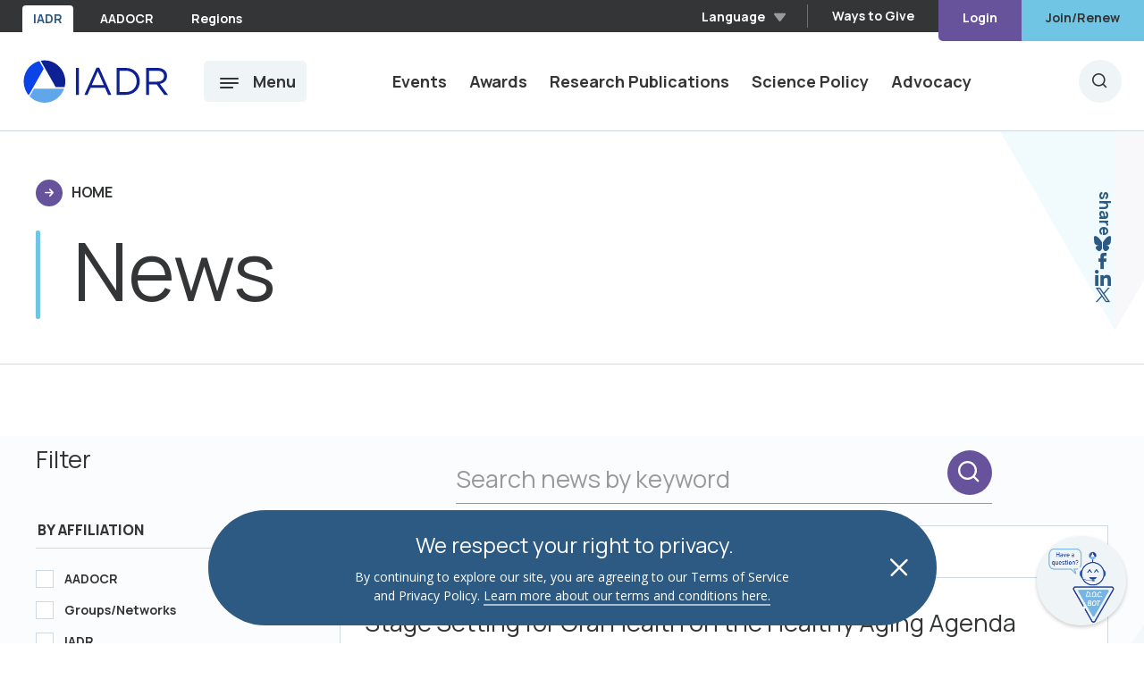

--- FILE ---
content_type: text/html; charset=UTF-8
request_url: https://www.iadr.org/news?_page=3&keywords=&_limit=10
body_size: 12245
content:
<!DOCTYPE html>
<html lang="en" dir="ltr" prefix="content: http://purl.org/rss/1.0/modules/content/  dc: http://purl.org/dc/terms/  foaf: http://xmlns.com/foaf/0.1/  og: http://ogp.me/ns#  rdfs: http://www.w3.org/2000/01/rdf-schema#  schema: http://schema.org/  sioc: http://rdfs.org/sioc/ns#  sioct: http://rdfs.org/sioc/types#  skos: http://www.w3.org/2004/02/skos/core#  xsd: http://www.w3.org/2001/XMLSchema# ">
  <head>
    <meta charset="utf-8" />
<link rel="canonical" href="https://www.iadr.org/news" />
<meta name="Generator" content="Drupal 10 (https://www.drupal.org)" />
<meta name="MobileOptimized" content="width" />
<meta name="HandheldFriendly" content="true" />
<meta name="viewport" content="width=device-width, initial-scale=1.0" />
<link rel="icon" href="/themes/custom/iadr/iadr-favicons/favicon.ico" type="image/vnd.microsoft.icon" />
<link rel="preconnect" href="https://fonts.gstatic.com" />

    <title>News | IADR - International Association of Dental Research</title>
    <link rel="stylesheet" media="all" href="/themes/contrib/stable/css/core/components/progress.module.css?t7dfsf" />
<link rel="stylesheet" media="all" href="/themes/contrib/stable/css/core/components/ajax-progress.module.css?t7dfsf" />
<link rel="stylesheet" media="all" href="/themes/contrib/stable/css/system/components/align.module.css?t7dfsf" />
<link rel="stylesheet" media="all" href="/themes/contrib/stable/css/system/components/fieldgroup.module.css?t7dfsf" />
<link rel="stylesheet" media="all" href="/themes/contrib/stable/css/system/components/container-inline.module.css?t7dfsf" />
<link rel="stylesheet" media="all" href="/themes/contrib/stable/css/system/components/clearfix.module.css?t7dfsf" />
<link rel="stylesheet" media="all" href="/themes/contrib/stable/css/system/components/details.module.css?t7dfsf" />
<link rel="stylesheet" media="all" href="/themes/contrib/stable/css/system/components/hidden.module.css?t7dfsf" />
<link rel="stylesheet" media="all" href="/themes/contrib/stable/css/system/components/item-list.module.css?t7dfsf" />
<link rel="stylesheet" media="all" href="/themes/contrib/stable/css/system/components/js.module.css?t7dfsf" />
<link rel="stylesheet" media="all" href="/themes/contrib/stable/css/system/components/nowrap.module.css?t7dfsf" />
<link rel="stylesheet" media="all" href="/themes/contrib/stable/css/system/components/position-container.module.css?t7dfsf" />
<link rel="stylesheet" media="all" href="/themes/contrib/stable/css/system/components/reset-appearance.module.css?t7dfsf" />
<link rel="stylesheet" media="all" href="/themes/contrib/stable/css/system/components/resize.module.css?t7dfsf" />
<link rel="stylesheet" media="all" href="/themes/contrib/stable/css/system/components/system-status-counter.css?t7dfsf" />
<link rel="stylesheet" media="all" href="/themes/contrib/stable/css/system/components/system-status-report-counters.css?t7dfsf" />
<link rel="stylesheet" media="all" href="/themes/contrib/stable/css/system/components/system-status-report-general-info.css?t7dfsf" />
<link rel="stylesheet" media="all" href="/themes/contrib/stable/css/system/components/tablesort.module.css?t7dfsf" />
<link rel="stylesheet" media="all" href="//fonts.googleapis.com/css2?family=Manrope:wght@400;500;600;700;800&amp;family=Open+Sans:ital,wght@0,400;0,600;0,700;0,800;1,400&amp;display=swap" />
<link rel="stylesheet" media="all" href="/themes/custom/iadr/assets/css/style.css?t7dfsf" />
<link rel="stylesheet" media="all" href="/themes/contrib/classy/css/components/action-links.css?t7dfsf" />
<link rel="stylesheet" media="all" href="/themes/contrib/classy/css/components/collapse-processed.css?t7dfsf" />
<link rel="stylesheet" media="all" href="/themes/contrib/classy/css/components/container-inline.css?t7dfsf" />
<link rel="stylesheet" media="all" href="/themes/contrib/classy/css/components/details.css?t7dfsf" />
<link rel="stylesheet" media="all" href="/themes/contrib/classy/css/components/exposed-filters.css?t7dfsf" />
<link rel="stylesheet" media="all" href="/themes/contrib/classy/css/components/field.css?t7dfsf" />
<link rel="stylesheet" media="all" href="/themes/contrib/classy/css/components/form.css?t7dfsf" />
<link rel="stylesheet" media="all" href="/themes/contrib/classy/css/components/icons.css?t7dfsf" />
<link rel="stylesheet" media="all" href="/themes/contrib/classy/css/components/inline-form.css?t7dfsf" />
<link rel="stylesheet" media="all" href="/themes/contrib/classy/css/components/item-list.css?t7dfsf" />
<link rel="stylesheet" media="all" href="/themes/contrib/classy/css/components/link.css?t7dfsf" />
<link rel="stylesheet" media="all" href="/themes/contrib/classy/css/components/links.css?t7dfsf" />
<link rel="stylesheet" media="all" href="/themes/contrib/classy/css/components/more-link.css?t7dfsf" />
<link rel="stylesheet" media="all" href="/themes/contrib/classy/css/components/pager.css?t7dfsf" />
<link rel="stylesheet" media="all" href="/themes/contrib/classy/css/components/tabledrag.css?t7dfsf" />
<link rel="stylesheet" media="all" href="/themes/contrib/classy/css/components/tableselect.css?t7dfsf" />
<link rel="stylesheet" media="all" href="/themes/contrib/classy/css/components/tablesort.css?t7dfsf" />
<link rel="stylesheet" media="all" href="/themes/contrib/classy/css/components/textarea.css?t7dfsf" />
<link rel="stylesheet" media="all" href="/themes/contrib/classy/css/components/ui-dialog.css?t7dfsf" />
<link rel="stylesheet" media="all" href="/themes/custom/iadr/css/components/tabs.css?t7dfsf" />
<link rel="stylesheet" media="all" href="/themes/contrib/classy/css/components/messages.css?t7dfsf" />
<link rel="stylesheet" media="all" href="/themes/contrib/classy/css/components/progress.css?t7dfsf" />
<link rel="stylesheet" media="all" href="//cdnjs.cloudflare.com/ajax/libs/tablesaw/3.1.2/tablesaw.min.css" />

    <script type="application/json" data-drupal-selector="drupal-settings-json">{"path":{"baseUrl":"\/","pathPrefix":"","currentPath":"node\/806","currentPathIsAdmin":false,"isFront":false,"currentLanguage":"en","currentQuery":{"_limit":"10","_page":"3","keywords":""}},"pluralDelimiter":"\u0003","gtag":{"tagId":"","consentMode":false,"otherIds":[],"events":[],"additionalConfigInfo":[]},"suppressDeprecationErrors":true,"ajaxPageState":{"libraries":"eJxdjkEKwzAMBD8koieFtbMRLnIElgNJX9_SntrLMjOnrY7MWwuSUr_cmQljSo1BPWJ0eHtSLMKc64SpveffFzxw_cYuDdtQ8yhwibKfWTG5sqO5btxx-pS8c7J_LrwAQlw2lA","theme":"iadr","theme_token":null},"ajaxTrustedUrl":[],"gtm":{"tagId":null,"settings":{"data_layer":"dataLayer","include_classes":false,"allowlist_classes":"google\nnonGooglePixels\nnonGoogleScripts\nnonGoogleIframes","blocklist_classes":"customScripts\ncustomPixels","include_environment":false,"environment_id":"","environment_token":""},"tagIds":["GTM-ML26PMD"]},"user":{"uid":0,"permissionsHash":"e6704fc2ccb2cb149eb768f16a2b882a52eb7ae998ab8599a318e7fc2f40f8df"}}</script>
<script src="/core/misc/drupalSettingsLoader.js?v=10.5.1"></script>
<script src="/modules/contrib/google_tag/js/gtag.js?t7dfsf"></script>
<script src="/modules/contrib/google_tag/js/gtm.js?t7dfsf"></script>


    <script>
              var z_account = "9039BDCD-B3E4-45A3-AD7C-F7231252CA44";
        var z_cookieDomain = ".iadr.org";
      
      var z_collector = "IADR.informz.net";

      (function (e, o, n, r, t, a, s) { e[t] || (e.GlobalSnowplowNamespace = e.GlobalSnowplowNamespace || [], e.GlobalSnowplowNamespace.push(t), e[t] = function () { (e[t].q = e[t].q || []).push(arguments) }, e[t].q = e[t].q || [], a = o.createElement(n), s = o.getElementsByTagName(n)[0], a.async = 1, a.src = r, s.parentNode.insertBefore(a, s)) }(window, document, "script", "https://cdn.informz.net/web_trk/sp.js", "informz_trk")), informz_trk("newTracker", "infz", z_collector + "/web_trk/collector/", { appId: z_account, cookieDomain: z_cookieDomain }), informz_trk("setUserIdFromLocation", "_zs"), informz_trk("enableActivityTracking", 30, 15); informz_trk("trackPageView", null);
    </script>
    <script src="https://IADR.informz.net/Admin31/common/Progress.js"></script>
    <script language="javascript">
      <!-- Z_Progress(2850); -->
    </script>
  </head>
  <body class="path-node page-node-type-page">
        <a href="#main-content" class="visually-hidden focusable skip-link">
      Skip to main content
    </a>
    <noscript><iframe src="https://www.googletagmanager.com/ns.html?id=GTM-ML26PMD"
                  height="0" width="0" style="display:none;visibility:hidden"></iframe></noscript>

      <div class="dialog-off-canvas-main-canvas" data-off-canvas-main-canvas>
    


<div class="page-container ">
  <header class="site-header">
  <div class="site-header-inner">
    <nav class="site-header-utility-nav">
      <div class="site-header-utility-nav-left">
        <a href="//www.iadr.org" class="site-header-utility-nav-left-link -active">IADR</a>
        <a href="//www.aadocr.org" class="site-header-utility-nav-left-link ">AADOCR</a>
        <a href="/RDS" class="site-header-utility-nav-left-link">Regions</a>
      </div>
      <div class="site-header-utility-nav-right">
        <div class="site-header-utility-nav-right-language-select notranslate">
          <li>
            <button class="site-header-utility-nav-currently-selected-language language-btn-js">
              <span>Language</span>
            </button>
            <ul class="language-menu">
              <div id="block-gtranslate" class="block block-gtranslate block-gtranslate-block">
  
    
      
<div class="gtranslate_wrapper"></div><script>window.gtranslateSettings = {"switcher_horizontal_position":"left","switcher_vertical_position":"bottom","horizontal_position":"inline","vertical_position":"inline","float_switcher_open_direction":"top","switcher_open_direction":"bottom","default_language":"en","native_language_names":1,"detect_browser_language":0,"add_new_line":1,"select_language_label":"Select Language","flag_size":32,"flag_style":"2d","globe_size":60,"alt_flags":[],"wrapper_selector":".gtranslate_wrapper","url_structure":"none","custom_domains":null,"languages":["en","zh-CN","fr","es"],"custom_css":""};</script><script>(function(){var js = document.createElement('script');js.setAttribute('src', 'https://cdn.gtranslate.net/widgets/latest/ln.js');js.setAttribute('data-gt-orig-url', '/news');js.setAttribute('data-gt-orig-domain', 'www.iadr.org');document.body.appendChild(js);})();</script>
  </div>

            </ul>
          </li>
        </div>
        <div class="site-header-utility-nav-right-links">
          <a href="/about/ways-give-iadr" class="site-header-utility-nav-right-link">Ways to Give</a>
        </div>
        <div class="site-header-utility-nav-right-login">
          <a href="https://my.iadr.org" class="site-header-utility-nav-right-login-link -login">Login</a><a href="https://my.iadr.org" class="site-header-utility-nav-right-login-link -join">Join/Renew</a>
        </div>
      </div>
    </nav>
    <nav class="site-header-main-nav">
      <a class="site-header-main-nav-logo" href="/" aria-label="IADR International Association for Dental, Oral, and Craniofacial Research">
        <img src="/themes/custom/iadr/assets/images/iadr-new-logo.svg" alt="IADR International Association for Dental, Oral, and Craniofacial Research">
      </a>
      <button class="site-header-main-nav-menu-btn -menu-open-js">Menu</button>
      <ul class="site-header-main-nav-links">
                  <li>
            <a href="https://www.iadr.org/events" class=""> Events</a>
          </li>
                  <li>
            <a href="https://www.iadr.org/awards" class=""> Awards</a>
          </li>
                  <li>
            <a href="https://www.iadr.org/publications" class=""> Research Publications</a>
          </li>
                  <li>
            <a href="https://www.iadr.org/IADR-science-policy" class=""> Science Policy</a>
          </li>
                  <li>
            <a href="https://www.iadr.org/advocacy-0" class=""> Advocacy</a>
          </li>
              </ul>
      <button class="site-header-main-nav-search-btn search-btn-js"><span class="sr-text">Search IADR</span></button>
    </nav>
    <div class="site-header-menu">
      <div class="site-header-search">
        <button class="site-header-search-close-btn -menu-close-js">Menu</button>
        <form class="site-header-search-form" action="/search" method="get">
          <input type="hidden" name="_page" value="1">
          <input type="search" class="site-header-search-input" placeholder="Search" aria-invalid="false" name="keywords" aria-label="Enter search keywords">
          <input type="hidden" name="_limit" value="10">
          <button class="icon-search" type="submit"></button>
        </form>
      </div>
      <div class="site-header-menu-wrapper">
        <div class="site-header-menu-left">
          <h2 class="h4 site-header-menu-left-title">IADR</h2>
          <div class="site-header-menu-left-columns">
                                          <div class="site-header-menu-left-column">
                                    <a href="https://www.iadr.org/about-iadr" class="h5 site-header-menu-left-column-header">About Us</a>
                                                                                  <div class="site-header-menu-left-column-section">
                                                  <a href="https://www.iadr.org/about-iadr" class="eyebrow site-header-menu-left-column-section-title">
                            Mission, Vision, and Values
                          </a>
                                                      <ul>
                                                              <li>
                                  <a href="https://www.iadr.org/science-policy/diversity-equity-inclusion-accessibility-and-belonging-statement" class="site-header-menu-left-column-link " target="">DEIAB Statement</a>
                                </li>
                                                              <li>
                                  <a href="https://www.iadr.org/about/iadr-financial-conflict-interest-research-policy" class="site-header-menu-left-column-link " target="">Financial Conflict of Interest in Research Policy</a>
                                </li>
                                                          </ul>
                                                                        </div>
                                                                <div class="site-header-menu-left-column-section">
                                                  <a href="https://www.iadr.org/about/iadr-leadership" class="eyebrow site-header-menu-left-column-section-title">
                            IADR LEADERSHIP
                          </a>
                                                      <ul>
                                                              <li>
                                  <a href="https://my.iadr.org/committeeroster?id=a0O4x000002bMDe" class="site-header-menu-left-column-link -external" target="_blank">Board of Directors </a>
                                </li>
                                                              <li>
                                  <a href="https://www.iadr.org/membership/communities/iadr-committee-officers" class="site-header-menu-left-column-link -external" target="_blank">Committees</a>
                                </li>
                                                              <li>
                                  <a href="https://www.iadr.org/about/leadership/iadr-presidents" class="site-header-menu-left-column-link " target="">Past Leadership</a>
                                </li>
                                                          </ul>
                                                                        </div>
                                                                <div class="site-header-menu-left-column-section">
                                                  <a href="https://www.iadr.org/about/news-reports" class="eyebrow site-header-menu-left-column-section-title">
                            NEWS &amp; REPORTS
                          </a>
                                                      <ul>
                                                              <li>
                                  <a href="https://www.iadr.org/about/news-reports/global-research-update" class="site-header-menu-left-column-link " target="">Global Research Update</a>
                                </li>
                                                              <li>
                                  <a href="https://www.iadr.org/news" class="site-header-menu-left-column-link " target="">Latest News</a>
                                </li>
                                                          </ul>
                                                                        </div>
                                                      </div>
                              <div class="site-header-menu-left-column">
                                    <a href="https://www.iadr.org/membership" class="h5 site-header-menu-left-column-header">Membership</a>
                                                                                  <div class="site-header-menu-left-column-section">
                                                  <a href="https://www.iadr.org/membership" class="eyebrow site-header-menu-left-column-section-title">
                            BECOME AN IADR MEMBER
                          </a>
                                                      <ul>
                                                              <li>
                                  <a href="https://www.iadr.org/membership/member-benefits" class="site-header-menu-left-column-link " target="">Member Benefits</a>
                                </li>
                                                          </ul>
                                                                        </div>
                                                                <div class="site-header-menu-left-column-section">
                                                  <a href="https://network.iadr.org/" class="eyebrow site-header-menu-left-column-section-title">
                            COMMUNITIES
                          </a>
                                                      <ul>
                                                              <li>
                                  <a href="https://www.iadr.org/RDS" class="site-header-menu-left-column-link " target="">Regions/Divisions/Sections</a>
                                </li>
                                                              <li>
                                  <a href="https://www.iadr.org/SGN" class="site-header-menu-left-column-link " target="">Scientific Groups &amp; Networks</a>
                                </li>
                                                              <li>
                                  <a href="https://network.iadr.org/HigherLogic/Security/OAUTH/SignIn.aspx?ReturnUrl=https%3A//network.iadr.org/home" class="site-header-menu-left-column-link -external" target="_blank">IADR Community</a>
                                </li>
                                                          </ul>
                                                                        </div>
                                                                <div class="site-header-menu-left-column-section">
                                                  <a href="https://www.iadr.org/membership/corporate-section-members" class="eyebrow site-header-menu-left-column-section-title">
                            Corporate Section Members
                          </a>
                                                                        </div>
                                                                <div class="site-header-menu-left-column-section">
                                                  <a href="https://www.iadr.org/membership/universities-governments-nonprofits" class="eyebrow site-header-menu-left-column-section-title">
                            Institutional, Government, &amp; Nonprofit Members
                          </a>
                                                                        </div>
                                                      </div>
                                    </div>
        </div>
        <div class="site-header-menu-right">
          <div class="site-header-menu-right-columns">
                          <div class="site-header-menu-right-column">
                                                      <div class="site-header-menu-right-column-section">
                                                                    <a href="https://www.iadr.org/events" class="eyebrow site-header-menu-right-column-section-title">
                          EVENTS
                        </a>
                                                  <ul>
                                                          <li>
                                <a href="https://www.iadr.org/2026iags" class="site-header-menu-right-column-link">2026 IADR General Session</a>
                              </li>
                                                          <li>
                                <a href="https://www.iadr.org/events/upcoming-events" class="site-header-menu-right-column-link">Upcoming Events </a>
                              </li>
                                                          <li>
                                <a href="https://www.iadr.org/events/webinars-continuing-education" class="site-header-menu-right-column-link">Webinars &amp; Continuing Education</a>
                              </li>
                                                          <li>
                                <a href="https://www.iadr.org/events/event-policy-statements" class="site-header-menu-right-column-link">Event Policies </a>
                              </li>
                                                      </ul>
                                                                  </div>
                                      <div class="site-header-menu-right-column-section">
                                                                    <a href="https://www.iadr.org/awards" class="eyebrow site-header-menu-right-column-section-title">
                          AWARDS
                        </a>
                                                                  </div>
                                      <div class="site-header-menu-right-column-section">
                                                                    <a href="https://www.iadr.org/publications" class="eyebrow site-header-menu-right-column-section-title">
                          RESEARCH PUBLICATIONS
                        </a>
                                                                  </div>
                                      <div class="site-header-menu-right-column-section">
                                                                    <a href="https://www.iadr.org/IADR-science-policy" class="eyebrow site-header-menu-right-column-section-title">
                          SCIENCE POLICY
                        </a>
                                                  <ul>
                                                          <li>
                                <a href="https://www.iadr.org/IADR-science-policy" class="site-header-menu-right-column-link">Policy Statement</a>
                              </li>
                                                          <li>
                                <a href="https://www.iadr.org/declarations" class="site-header-menu-right-column-link">Declarations</a>
                              </li>
                                                      </ul>
                                                                  </div>
                                                                </div>
                          <div class="site-header-menu-right-column">
                                                  <div class="site-header-menu-image-carousel">
                    <div class="site-header-menu-image-carousel-images">
                                              <img src="/sites/default/files/styles/large/public/2024-04/JoinIcon.png?h=fbf7a813&itok=dEicFpYR" alt="" data-item="1">
                                              <img src="/sites/default/files/styles/large/public/2024-04/award.png?h=2a479378&itok=Ic_4xn26" alt="" data-item="2">
                                              <img src="/sites/default/files/styles/large/public/2024-04/Journals.png?h=2a479378&itok=TY9w-q9x" alt="" data-item="3">
                                              <img src="/sites/default/files/styles/large/public/2024-04/contactus.png?h=2a479378&itok=JhQ_FIni" alt="" data-item="4">
                                              <img src="/sites/default/files/styles/large/public/2024-04/Login-Icon.png?h=8080d1e7&itok=YfeQZhsu" alt="" data-item="5">
                                              <img src="/sites/default/files/styles/large/public/2024-04/DonateHandTriangle.png?h=2a479378&itok=XcKSuzZ2" alt="" data-item="6">
                                          </div>
                    <ul class="site-header-menu-image-carousel-links">
                                              <li data-item="1">
                          <a href="https://my.iadr.org/iadrmembership" class="eyebrow site-header-menu-right-column-section-title">Join/Renew</a>
                        </li>
                                              <li data-item="2">
                          <a href="https://www.iadr.org/awards" class="eyebrow site-header-menu-right-column-section-title">Search Awards</a>
                        </li>
                                              <li data-item="3">
                          <a href="https://www.iadr.org/publications" class="eyebrow site-header-menu-right-column-section-title">Access Journals</a>
                        </li>
                                              <li data-item="4">
                          <a href="https://www.iadr.org/about/contact-us" class="eyebrow site-header-menu-right-column-section-title">Contact IADR GHQ</a>
                        </li>
                                              <li data-item="5">
                          <a href="https://my.iadr.org/?_gl=1%2A1a2wx4u%2A_ga%2AMTIzMTc3MzI3NS4xNzAxNzE4NTIy%2A_ga_1LRD8JH5EM%2AMTcxMjE1NTQyMi4yMjYuMS4xNzEyMTY0Mzg2LjAuMC4w%2A_ga_DG1MMR0V3P%2AMTcxMjE1NTQyMi4yMjUuMS4xNzEyMTY0Mzg2LjAuMC4w%2A_ga_L1QNB8JRES%2AMTcxMjE1NTQyMi4yMjYuMS4xNzEyMTY0Mzg2LjAuMC4w" class="eyebrow site-header-menu-right-column-section-title">Login</a>
                        </li>
                                              <li data-item="6">
                          <a href="https://www.iadr.org/giving" class="eyebrow site-header-menu-right-column-section-title">Give to IADR</a>
                        </li>
                                          </ul>
                  </div>
                              </div>
                      </div>
        </div>
      </div>
    </div>
  </div>
</header>

<section class="mobile-header">
  <div class="mobile-header-overlay"></div>
  <div class="mobile-header-inner">
    <nav class="mobile-header-nav">
      <button class="mobile-header-menu-btn icon-menu mobile-menu-open-js"><span class="sr-text">Open Menu</span></button>
      <a class="mobile-header-logo" href="/" aria-label="IADR International Association for Dental Research">
        <img src="/themes/custom/iadr/assets/images/iadr-new-logo.svg" alt="IADR International Association for Dental Research">
      </a>
      <div class="mobile-header-links-wrapper">
        <div class="mobile-header-links-left">
          <a href="//www.iadr.org" class="mobile-header-link -active">IADR</a>
          <a href="//www.aadocr.org" class="mobile-header-link">AADOCR</a>
          <a href="/RDS" class="mobile-header-link">Regions</a>
        </div>
        <a href="https://my.iadr.org" class="mobile-header-link">Join</a>
      </div>
    </nav>
    <nav class="mobile-header-side-menu">
      <div class="mobile-header-side-menu-top">
        <div class="mobile-header-side-menu-buttons">
          <div class="mobile-header-side-menu-close">
            <button class="mobile-header-side-menu-close-btn mobile-menu-close-js icon-close"><span class="sr-text">Close Menu</span></button>
          </div>
          <div class="mobile-header-side-menu-login">
                        <a href="//www.iadr.org" class="-active">IADR</a>
            <a href="//www.aadocr.org">AADOCR</a>
            <a href="/RDS">Regions</a>
            <a href="" class="-login">Login</a>
          </div>
        </div>
        <form action="/search.html" method="get" class="mobile-header-side-menu-search">
          <input type="text" class="mobile-header-side-menu-search-input" placeholder="Search" aria-label="Search" aria-invalid="false" name="keywords" aria-label="Enter search keywords">
          <button class="icon-search" type="submit"><span class="sr-text">Submit Search</span></button>
        </form>
      </div>
      <div class="mobile-header-side-menu-bottom">
                  <ul class="mobile-header-side-menu-section">
            <li>
              <a href="https://www.iadr.org/about-iadr" class="h5 mobile-header-side-menu-section-header">About Us</a>
            </li>

                                          <ul class="mobile-header-side-menu-accordion">
                  <li class="mobile-header-side-menu-accordion-title-wrapper">
                    <a href="https://www.iadr.org/about-iadr" class="eyebrow mobile-header-side-menu-accordion-title">
                      Mission, Vision, and Values
                    </a>

                                          <button class="mobile-header-side-menu-accordion-arrow-btn"><span class="sr-text">Open Dropdown</span></button>
                                      </li>
                                      <ul class="mobile-header-side-menu-accordion-dropdown">
                                              <li>
                          <a href="https://www.iadr.org/science-policy/diversity-equity-inclusion-accessibility-and-belonging-statement" class="mobile-header-side-menu-accordion-link " target="">DEIAB Statement</a>
                        </li>
                                              <li>
                          <a href="https://www.iadr.org/about/iadr-financial-conflict-interest-research-policy" class="mobile-header-side-menu-accordion-link " target="">Financial Conflict of Interest in Research Policy</a>
                        </li>
                                          </ul>
                  
                                  </ul>
                              <ul class="mobile-header-side-menu-accordion">
                  <li class="mobile-header-side-menu-accordion-title-wrapper">
                    <a href="https://www.iadr.org/about/iadr-leadership" class="eyebrow mobile-header-side-menu-accordion-title">
                      IADR LEADERSHIP
                    </a>

                                          <button class="mobile-header-side-menu-accordion-arrow-btn"><span class="sr-text">Open Dropdown</span></button>
                                      </li>
                                      <ul class="mobile-header-side-menu-accordion-dropdown">
                                              <li>
                          <a href="https://my.iadr.org/committeeroster?id=a0O4x000002bMDe" class="mobile-header-side-menu-accordion-link -external" target="_blank">Board of Directors </a>
                        </li>
                                              <li>
                          <a href="https://www.iadr.org/membership/communities/iadr-committee-officers" class="mobile-header-side-menu-accordion-link -external" target="_blank">Committees</a>
                        </li>
                                              <li>
                          <a href="https://www.iadr.org/about/leadership/iadr-presidents" class="mobile-header-side-menu-accordion-link " target="">Past Leadership</a>
                        </li>
                                          </ul>
                  
                                  </ul>
                              <ul class="mobile-header-side-menu-accordion">
                  <li class="mobile-header-side-menu-accordion-title-wrapper">
                    <a href="https://www.iadr.org/about/news-reports" class="eyebrow mobile-header-side-menu-accordion-title">
                      NEWS &amp; REPORTS
                    </a>

                                          <button class="mobile-header-side-menu-accordion-arrow-btn"><span class="sr-text">Open Dropdown</span></button>
                                      </li>
                                      <ul class="mobile-header-side-menu-accordion-dropdown">
                                              <li>
                          <a href="https://www.iadr.org/about/news-reports/global-research-update" class="mobile-header-side-menu-accordion-link " target="">Global Research Update</a>
                        </li>
                                              <li>
                          <a href="https://www.iadr.org/news" class="mobile-header-side-menu-accordion-link " target="">Latest News</a>
                        </li>
                                          </ul>
                  
                                  </ul>
                                    </ul>
                  <ul class="mobile-header-side-menu-section">
            <li>
              <a href="https://www.iadr.org/membership" class="h5 mobile-header-side-menu-section-header">Membership</a>
            </li>

                                          <ul class="mobile-header-side-menu-accordion">
                  <li class="mobile-header-side-menu-accordion-title-wrapper">
                    <a href="https://www.iadr.org/membership" class="eyebrow mobile-header-side-menu-accordion-title">
                      BECOME AN IADR MEMBER
                    </a>

                                          <button class="mobile-header-side-menu-accordion-arrow-btn"><span class="sr-text">Open Dropdown</span></button>
                                      </li>
                                      <ul class="mobile-header-side-menu-accordion-dropdown">
                                              <li>
                          <a href="https://www.iadr.org/membership/member-benefits" class="mobile-header-side-menu-accordion-link " target="">Member Benefits</a>
                        </li>
                                          </ul>
                  
                                  </ul>
                              <ul class="mobile-header-side-menu-accordion">
                  <li class="mobile-header-side-menu-accordion-title-wrapper">
                    <a href="https://network.iadr.org/" class="eyebrow mobile-header-side-menu-accordion-title">
                      COMMUNITIES
                    </a>

                                          <button class="mobile-header-side-menu-accordion-arrow-btn"><span class="sr-text">Open Dropdown</span></button>
                                      </li>
                                      <ul class="mobile-header-side-menu-accordion-dropdown">
                                              <li>
                          <a href="https://www.iadr.org/RDS" class="mobile-header-side-menu-accordion-link " target="">Regions/Divisions/Sections</a>
                        </li>
                                              <li>
                          <a href="https://www.iadr.org/SGN" class="mobile-header-side-menu-accordion-link " target="">Scientific Groups &amp; Networks</a>
                        </li>
                                              <li>
                          <a href="https://network.iadr.org/HigherLogic/Security/OAUTH/SignIn.aspx?ReturnUrl=https%3A//network.iadr.org/home" class="mobile-header-side-menu-accordion-link -external" target="_blank">IADR Community</a>
                        </li>
                                          </ul>
                  
                                  </ul>
                              <ul class="mobile-header-side-menu-accordion">
                  <li class="mobile-header-side-menu-accordion-title-wrapper">
                    <a href="https://www.iadr.org/membership/corporate-section-members" class="eyebrow mobile-header-side-menu-accordion-title">
                      Corporate Section Members
                    </a>

                                      </li>
                  
                                  </ul>
                              <ul class="mobile-header-side-menu-accordion">
                  <li class="mobile-header-side-menu-accordion-title-wrapper">
                    <a href="https://www.iadr.org/membership/universities-governments-nonprofits" class="eyebrow mobile-header-side-menu-accordion-title">
                      Institutional, Government, &amp; Nonprofit Members
                    </a>

                                      </li>
                  
                                  </ul>
                                    </ul>
        
                  <ul class="mobile-header-side-menu-section">
            <li>
                          </li>

                                          <ul class="mobile-header-side-menu-accordion">
                  <li class="mobile-header-side-menu-accordion-title-wrapper">
                    <a href="https://www.iadr.org/events" class="eyebrow mobile-header-side-menu-accordion-title">
                      EVENTS
                    </a>

                                          <button class="mobile-header-side-menu-accordion-arrow-btn"><span class="sr-text">Open Dropdown</span></button>
                                      </li>
                                      <ul class="mobile-header-side-menu-accordion-dropdown">
                                              <li>
                          <a href="https://www.iadr.org/2026iags" class="mobile-header-side-menu-accordion-link -external" target="_blank">2026 IADR General Session</a>
                        </li>
                                              <li>
                          <a href="https://www.iadr.org/events/upcoming-events" class="mobile-header-side-menu-accordion-link " target="">Upcoming Events </a>
                        </li>
                                              <li>
                          <a href="https://www.iadr.org/events/webinars-continuing-education" class="mobile-header-side-menu-accordion-link " target="">Webinars &amp; Continuing Education</a>
                        </li>
                                              <li>
                          <a href="https://www.iadr.org/events/event-policy-statements" class="mobile-header-side-menu-accordion-link " target="">Event Policies </a>
                        </li>
                                          </ul>
                  
                                  </ul>
                              <ul class="mobile-header-side-menu-accordion">
                  <li class="mobile-header-side-menu-accordion-title-wrapper">
                    <a href="https://www.iadr.org/awards" class="eyebrow mobile-header-side-menu-accordion-title">
                      AWARDS
                    </a>

                                      </li>
                  
                                  </ul>
                              <ul class="mobile-header-side-menu-accordion">
                  <li class="mobile-header-side-menu-accordion-title-wrapper">
                    <a href="https://www.iadr.org/publications" class="eyebrow mobile-header-side-menu-accordion-title">
                      RESEARCH PUBLICATIONS
                    </a>

                                      </li>
                  
                                  </ul>
                              <ul class="mobile-header-side-menu-accordion">
                  <li class="mobile-header-side-menu-accordion-title-wrapper">
                    <a href="https://www.iadr.org/IADR-science-policy" class="eyebrow mobile-header-side-menu-accordion-title">
                      SCIENCE POLICY
                    </a>

                                          <button class="mobile-header-side-menu-accordion-arrow-btn"><span class="sr-text">Open Dropdown</span></button>
                                      </li>
                                      <ul class="mobile-header-side-menu-accordion-dropdown">
                                              <li>
                          <a href="https://www.iadr.org/IADR-science-policy" class="mobile-header-side-menu-accordion-link " target="">Policy Statement</a>
                        </li>
                                              <li>
                          <a href="https://www.iadr.org/declarations" class="mobile-header-side-menu-accordion-link " target="">Declarations</a>
                        </li>
                                          </ul>
                  
                                  </ul>
                                    </ul>

                            <ul class="mobile-header-side-menu-section">
            <li>
                          </li>

                      </ul>

                      <ul class="mobile-header-side-menu-section">
                            <ul class="mobile-header-side-menu-accordion">
                <li class="mobile-header-side-menu-accordion-title-wrapper">
                  <a href="https://my.iadr.org/iadrmembership" class="eyebrow site-header-menu-right-column-section-title">Join/Renew</a>
                </li>
              </ul>
                            <ul class="mobile-header-side-menu-accordion">
                <li class="mobile-header-side-menu-accordion-title-wrapper">
                  <a href="https://www.iadr.org/awards" class="eyebrow site-header-menu-right-column-section-title">Search Awards</a>
                </li>
              </ul>
                            <ul class="mobile-header-side-menu-accordion">
                <li class="mobile-header-side-menu-accordion-title-wrapper">
                  <a href="https://www.iadr.org/publications" class="eyebrow site-header-menu-right-column-section-title">Access Journals</a>
                </li>
              </ul>
                            <ul class="mobile-header-side-menu-accordion">
                <li class="mobile-header-side-menu-accordion-title-wrapper">
                  <a href="https://www.iadr.org/about/contact-us" class="eyebrow site-header-menu-right-column-section-title">Contact IADR GHQ</a>
                </li>
              </ul>
                            <ul class="mobile-header-side-menu-accordion">
                <li class="mobile-header-side-menu-accordion-title-wrapper">
                  <a href="https://my.iadr.org/?_gl=1%2A1a2wx4u%2A_ga%2AMTIzMTc3MzI3NS4xNzAxNzE4NTIy%2A_ga_1LRD8JH5EM%2AMTcxMjE1NTQyMi4yMjYuMS4xNzEyMTY0Mzg2LjAuMC4w%2A_ga_DG1MMR0V3P%2AMTcxMjE1NTQyMi4yMjUuMS4xNzEyMTY0Mzg2LjAuMC4w%2A_ga_L1QNB8JRES%2AMTcxMjE1NTQyMi4yMjYuMS4xNzEyMTY0Mzg2LjAuMC4w" class="eyebrow site-header-menu-right-column-section-title">Login</a>
                </li>
              </ul>
                            <ul class="mobile-header-side-menu-accordion">
                <li class="mobile-header-side-menu-accordion-title-wrapper">
                  <a href="https://www.iadr.org/giving" class="eyebrow site-header-menu-right-column-section-title">Give to IADR</a>
                </li>
              </ul>
                          </ul>
                        </div>
    </nav>
  </div>
</section>


  
  

  

  

  

  <main id="main-content" role="main">
      <header class="landing-hero">
  <div class="landing-hero-inner">
          <a href="/"class="eyebrow landing-hero-eyebrow -arrow-link">Home</a>
    
    <h1 class="h1">
      <div class="landing-hero-title">News</div>

          </h1>

    
    
      </div>

      <aside class="social-share">
      <div class="social-share-inner">
        <div class="social-share-title">share</div>
        <ul class="social-share-services">
                      <li><a data-service="bluesky" href="#"><span class="sr-text">Share onbluesky</span></a></li>
                      <li><a data-service="facebook" href="#"><span class="sr-text">Share onfacebook</span></a></li>
                      <li><a data-service="linkedin" href="#"><span class="sr-text">Share onlinkedin</span></a></li>
                      <li><a data-service="twitter" href="#"><span class="sr-text">Share ontwitter</span></a></li>
                  </ul>
      </div>
    </aside>
  </header>

<div data-drupal-messages-fallback class="hidden"></div>


      <article about="https://www.iadr.org/news" typeof="schema:WebPage" class="grid-container node node--type-page node--view-mode-full">
  <div class="faceted-search"
  data-implementation="news_search"
  data-endpoint="/api/news"
  data-total-pages="61"
  data-total-results="610"
  data-facets='[{&quot;enabled&quot;:true,&quot;type&quot;:&quot;checkboxes&quot;,&quot;title&quot;:&quot;Affiliation&quot;,&quot;name&quot;:&quot;affiliation&quot;,&quot;options&quot;:[{&quot;label&quot;:&quot;AADOCR&quot;,&quot;value&quot;:&quot;27&quot;},{&quot;label&quot;:&quot;Groups\/Networks&quot;,&quot;value&quot;:&quot;28&quot;},{&quot;label&quot;:&quot;IADR&quot;,&quot;value&quot;:&quot;29&quot;}]},{&quot;enabled&quot;:true,&quot;type&quot;:&quot;checkboxes&quot;,&quot;title&quot;:&quot;Topic&quot;,&quot;name&quot;:&quot;topic&quot;,&quot;options&quot;:[{&quot;label&quot;:&quot;Advocacy&quot;,&quot;value&quot;:&quot;226&quot;},{&quot;label&quot;:&quot;Annual Meeting&quot;,&quot;value&quot;:&quot;208&quot;},{&quot;label&quot;:&quot;Award&quot;,&quot;value&quot;:&quot;200&quot;},{&quot;label&quot;:&quot;COVID-19&quot;,&quot;value&quot;:&quot;213&quot;},{&quot;label&quot;:&quot;Federal Budget&quot;,&quot;value&quot;:&quot;30&quot;},{&quot;label&quot;:&quot;Federal Request for Comments&quot;,&quot;value&quot;:&quot;259&quot;},{&quot;label&quot;:&quot;General Session&quot;,&quot;value&quot;:&quot;207&quot;},{&quot;label&quot;:&quot;International&quot;,&quot;value&quot;:&quot;31&quot;},{&quot;label&quot;:&quot;JDR Clinical &amp; Translational Research&quot;,&quot;value&quot;:&quot;203&quot;},{&quot;label&quot;:&quot;Journal of Dental Research&quot;,&quot;value&quot;:&quot;202&quot;},{&quot;label&quot;:&quot;Meeting Abstract&quot;,&quot;value&quot;:&quot;199&quot;},{&quot;label&quot;:&quot;Member Spotlight&quot;,&quot;value&quot;:&quot;233&quot;},{&quot;label&quot;:&quot;On the Hill&quot;,&quot;value&quot;:&quot;32&quot;},{&quot;label&quot;:&quot;Research Publication&quot;,&quot;value&quot;:&quot;201&quot;},{&quot;label&quot;:&quot;Science Policy&quot;,&quot;value&quot;:&quot;33&quot;}]},{&quot;enabled&quot;:true,&quot;type&quot;:&quot;checkboxes&quot;,&quot;title&quot;:&quot;Type&quot;,&quot;name&quot;:&quot;type&quot;,&quot;options&quot;:[{&quot;label&quot;:&quot;Blog&quot;,&quot;value&quot;:&quot;36&quot;},{&quot;label&quot;:&quot;Briefing materials&quot;,&quot;value&quot;:&quot;37&quot;},{&quot;label&quot;:&quot;Letter&quot;,&quot;value&quot;:&quot;38&quot;},{&quot;label&quot;:&quot;Newsletter&quot;,&quot;value&quot;:&quot;39&quot;},{&quot;label&quot;:&quot;Policy Statement&quot;,&quot;value&quot;:&quot;40&quot;},{&quot;label&quot;:&quot;Press Release&quot;,&quot;value&quot;:&quot;198&quot;},{&quot;label&quot;:&quot;Report&quot;,&quot;value&quot;:&quot;42&quot;},{&quot;label&quot;:&quot;Testimony&quot;,&quot;value&quot;:&quot;44&quot;}]}]'
>
  <div class="decor-large-triangle" aria-hidden="true"></div>
  <div class="inner">

        <aside class="faceted-search-facets">
      <div class="facets-heading-container">
        <h2>Filter</h2>

        <button class="faceted-search-facets-toggle js-facets-toggle">
          <svg class="toggle-icon" fill="#fff" width="14" height="8" viewBox="0 0 561 321" version="1.1" xmlns="http://www.w3.org/2000/svg" xmlns:xlink="http://www.w3.org/1999/xlink" xml:space="preserve" xmlns:serif="http://www.serif.com/" style="fill-rule:evenodd;clip-rule:evenodd;stroke-linejoin:round;stroke-miterlimit:2;">
            <g transform="matrix(1,0,0,1,-200,-119.994)">
              <path d="M480,344.181L268.869,131.889C253.113,116.03 227.569,116.03 211.815,131.889C196.061,147.746 196.061,173.459 211.815,189.32L449.447,428.257C457.842,436.708 469.009,440.511 480,439.955C490.993,440.511 502.159,436.708 510.555,428.257L748.186,189.32C763.942,173.46 763.942,147.749 748.186,131.889C732.43,116.029 706.887,116.03 691.135,131.889L480,344.181Z" style="fill-rule:nonzero;"/>
            </g>
          </svg>
        </button>
      </div>

      <div class="faceted-search-facets-container">
        <div class="facets-container-inner-layout">
                                    <fieldset
                class="faceted-search-facet"
                data-name="affiliation"
                data-type="checkboxes"
              >
                <legend class="faceted-search-filters-facet-title">By Affiliation</legend>

                <ul class="faceted-search-filters-facet-options checks ">
                                      <li class="check ">
                      <input
                        type="checkbox"
                        id="affiliation-27"
                        name="affiliation"
                        value="27"
                        
                      >
                      <label for="affiliation-27">AADOCR</label>
                    </li>
                                      <li class="check ">
                      <input
                        type="checkbox"
                        id="affiliation-28"
                        name="affiliation"
                        value="28"
                        
                      >
                      <label for="affiliation-28">Groups/Networks</label>
                    </li>
                                      <li class="check ">
                      <input
                        type="checkbox"
                        id="affiliation-29"
                        name="affiliation"
                        value="29"
                        
                      >
                      <label for="affiliation-29">IADR</label>
                    </li>
                                  </ul>

                              </fieldset>
                                                <fieldset
                class="faceted-search-facet"
                data-name="topic"
                data-type="checkboxes"
              >
                <legend class="faceted-search-filters-facet-title">By Topic</legend>

                <ul class="faceted-search-filters-facet-options checks -more">
                                      <li class="check ">
                      <input
                        type="checkbox"
                        id="topic-226"
                        name="topic"
                        value="226"
                        
                      >
                      <label for="topic-226">Advocacy</label>
                    </li>
                                      <li class="check ">
                      <input
                        type="checkbox"
                        id="topic-208"
                        name="topic"
                        value="208"
                        
                      >
                      <label for="topic-208">Annual Meeting</label>
                    </li>
                                      <li class="check ">
                      <input
                        type="checkbox"
                        id="topic-200"
                        name="topic"
                        value="200"
                        
                      >
                      <label for="topic-200">Award</label>
                    </li>
                                      <li class="check ">
                      <input
                        type="checkbox"
                        id="topic-213"
                        name="topic"
                        value="213"
                        
                      >
                      <label for="topic-213">COVID-19</label>
                    </li>
                                      <li class="check ">
                      <input
                        type="checkbox"
                        id="topic-30"
                        name="topic"
                        value="30"
                        
                      >
                      <label for="topic-30">Federal Budget</label>
                    </li>
                                      <li class="check -hide">
                      <input
                        type="checkbox"
                        id="topic-259"
                        name="topic"
                        value="259"
                        
                      >
                      <label for="topic-259">Federal Request for Comments</label>
                    </li>
                                      <li class="check -hide">
                      <input
                        type="checkbox"
                        id="topic-207"
                        name="topic"
                        value="207"
                        
                      >
                      <label for="topic-207">General Session</label>
                    </li>
                                      <li class="check -hide">
                      <input
                        type="checkbox"
                        id="topic-31"
                        name="topic"
                        value="31"
                        
                      >
                      <label for="topic-31">International</label>
                    </li>
                                      <li class="check -hide">
                      <input
                        type="checkbox"
                        id="topic-203"
                        name="topic"
                        value="203"
                        
                      >
                      <label for="topic-203">JDR Clinical &amp; Translational Research</label>
                    </li>
                                      <li class="check -hide">
                      <input
                        type="checkbox"
                        id="topic-202"
                        name="topic"
                        value="202"
                        
                      >
                      <label for="topic-202">Journal of Dental Research</label>
                    </li>
                                      <li class="check -hide">
                      <input
                        type="checkbox"
                        id="topic-199"
                        name="topic"
                        value="199"
                        
                      >
                      <label for="topic-199">Meeting Abstract</label>
                    </li>
                                      <li class="check -hide">
                      <input
                        type="checkbox"
                        id="topic-233"
                        name="topic"
                        value="233"
                        
                      >
                      <label for="topic-233">Member Spotlight</label>
                    </li>
                                      <li class="check -hide">
                      <input
                        type="checkbox"
                        id="topic-32"
                        name="topic"
                        value="32"
                        
                      >
                      <label for="topic-32">On the Hill</label>
                    </li>
                                      <li class="check -hide">
                      <input
                        type="checkbox"
                        id="topic-201"
                        name="topic"
                        value="201"
                        
                      >
                      <label for="topic-201">Research Publication</label>
                    </li>
                                      <li class="check -hide">
                      <input
                        type="checkbox"
                        id="topic-33"
                        name="topic"
                        value="33"
                        
                      >
                      <label for="topic-33">Science Policy</label>
                    </li>
                                  </ul>

                                  <button class="facet-more-less-toggle js-facet-more-less-toggle">More</button>
                              </fieldset>
                                                <fieldset
                class="faceted-search-facet"
                data-name="type"
                data-type="checkboxes"
              >
                <legend class="faceted-search-filters-facet-title">By Type</legend>

                <ul class="faceted-search-filters-facet-options checks -more">
                                      <li class="check ">
                      <input
                        type="checkbox"
                        id="type-36"
                        name="type"
                        value="36"
                        
                      >
                      <label for="type-36">Blog</label>
                    </li>
                                      <li class="check ">
                      <input
                        type="checkbox"
                        id="type-37"
                        name="type"
                        value="37"
                        
                      >
                      <label for="type-37">Briefing materials</label>
                    </li>
                                      <li class="check ">
                      <input
                        type="checkbox"
                        id="type-38"
                        name="type"
                        value="38"
                        
                      >
                      <label for="type-38">Letter</label>
                    </li>
                                      <li class="check ">
                      <input
                        type="checkbox"
                        id="type-39"
                        name="type"
                        value="39"
                        
                      >
                      <label for="type-39">Newsletter</label>
                    </li>
                                      <li class="check ">
                      <input
                        type="checkbox"
                        id="type-40"
                        name="type"
                        value="40"
                        
                      >
                      <label for="type-40">Policy Statement</label>
                    </li>
                                      <li class="check -hide">
                      <input
                        type="checkbox"
                        id="type-198"
                        name="type"
                        value="198"
                        
                      >
                      <label for="type-198">Press Release</label>
                    </li>
                                      <li class="check -hide">
                      <input
                        type="checkbox"
                        id="type-42"
                        name="type"
                        value="42"
                        
                      >
                      <label for="type-42">Report</label>
                    </li>
                                      <li class="check -hide">
                      <input
                        type="checkbox"
                        id="type-44"
                        name="type"
                        value="44"
                        
                      >
                      <label for="type-44">Testimony</label>
                    </li>
                                  </ul>

                                  <button class="facet-more-less-toggle js-facet-more-less-toggle">More</button>
                              </fieldset>
                              </div>

        <button class="faceted-search-active-facets-clear js-filters-clear">Clear all</button>
      </div>
    </aside>

    <div class="faceted-search-main">
      <div class="faceted-search-form-container">
        <form class="faceted-search-form">
          <input
            class="js-search-field faceted-search-keywords"
            type="search"
            name="keywords"
            placeholder="Search news by keyword"
            aria-label="Search news by keyword"
          >
          <button
            class="js-search-submit faceted-search-submit"
            type="submit"
            aria-label="Search News"
          >
            <svg width="26" height="26" viewBox="0 0 26 26" fill="#fff" xmlns="http://www.w3.org/2000/svg">
              <path d="M10.5039 0C4.71583 0 0 4.71427 0 10.5005C0 16.2866 4.71583 21.0064 10.5039 21.0064C12.9768 21.0064 15.2471 20.1423 17.047 18.7039L21.4237 23.0737C21.8887 23.5221 22.6327 23.5057 23.0759 23.0408C23.508 22.5869 23.508 21.876 23.0759 21.422L18.6992 17.0468C20.138 15.2475 21.0079 12.9724 21.0079 10.5005C21.0079 4.71427 16.2866 0 10.5039 0ZM10.5039 2.33526C15.0283 2.33526 18.6719 5.9776 18.6719 10.5005C18.6719 15.0233 15.0283 18.6766 10.5039 18.6766C5.97959 18.6766 2.33603 15.0233 2.33603 10.5005C2.33603 5.9776 5.97412 2.33526 10.5039 2.33526Z"/>
            </svg>
          </button>
        </form>
      </div>

      <div class="faceted-search-content-container">
        
                <div
          class="faceted-search-active-facets"
          aria-hidden="true"
        >
          <div class="faceted-search-active-facets-links">
            <div class="faceted-search-active-facets-label">Active filters</div>

                      </div>
        </div>

                <div
          class="faceted-search-no-results"
          aria-hidden="true"
        >
          Your search did not return any results.
        </div>

                <div class="faceted-search-content-header">
                    <div
            class="faceted-search-results-count"
            aria-hidden="false"
          >
            610 Results
          </div>

                                                                                    </div>

        <section class="faceted-search-content">
                    <div class="faceted-search-loading" data-loading="false">
            <span class="sr-text">Loading...</span>
          </div>

                    <div class="faceted-search-results">
            
<div class="faceted-search-result-content">
  <article about="https://www.iadr.org/about/news-reports/press-releases/stage-setting-oral-health-healthy-aging-agenda" typeof="schema:Article" class="result js-link-event">
          <div class="result-image">
        
      </div>
    
    <div class="result-content">
      <h2 class="result-title">
        <a class="js-link-event-link" href="https://www.iadr.org/about/news-reports/press-releases/stage-setting-oral-health-healthy-aging-agenda">  Stage Setting for Oral Health on the Healthy Aging Agenda
</a>
      </h2>

      <div class="result-teaser">    Alexandria, VA – A symposium analyzing the role of oral health in healthy aging was presented at the 103 rd General Session of the IADR.


...</div>
      <div class="result-bottom">
        <div class="result-published-date">Published on: June 29, 2025</div>
      </div>
      <div class="result-topics">
          <a href="/general-session" hreflang="en">General Session</a>

      </div>
    </div>
  </article>
</div>

<div class="faceted-search-result-content">
  <article about="https://www.iadr.org/about/news-reports/press-releases/advances-craniofacial-stem-cells-mechanisms-regenerative" typeof="schema:Article" class="result js-link-event">
          <div class="result-image">
        
      </div>
    
    <div class="result-content">
      <h2 class="result-title">
        <a class="js-link-event-link" href="https://www.iadr.org/about/news-reports/press-releases/advances-craniofacial-stem-cells-mechanisms-regenerative">  Advances in Craniofacial Stem Cells: Mechanisms to Regenerative Therapies
</a>
      </h2>

      <div class="result-teaser">    Alexandria, VA – A symposium highlighting groundbreaking research on the role of stem cells in craniofacial tissue maintenance and


...</div>
      <div class="result-bottom">
        <div class="result-published-date">Published on: June 29, 2025</div>
      </div>
      <div class="result-topics">
          <a href="/general-session" hreflang="en">General Session</a>

      </div>
    </div>
  </article>
</div>

<div class="faceted-search-result-content">
  <article about="https://www.iadr.org/about/news-reports/press-releases/antimicrobial-resistance-oral-health-care-global-call-action" typeof="schema:Article" class="result js-link-event">
          <div class="result-image">
        
      </div>
    
    <div class="result-content">
      <h2 class="result-title">
        <a class="js-link-event-link" href="https://www.iadr.org/about/news-reports/press-releases/antimicrobial-resistance-oral-health-care-global-call-action">  Antimicrobial Resistance in Oral Health Care: A Global Call to Action
</a>
      </h2>

      <div class="result-teaser">    Alexandria, VA – A symposium aiming to address Antimicrobial resistance (AMR) from a transdisciplinary perspective was presented at the 103


...</div>
      <div class="result-bottom">
        <div class="result-published-date">Published on: June 29, 2025</div>
      </div>
      <div class="result-topics">
          <a href="/general-session" hreflang="en">General Session</a>
  <a href="/international" hreflang="und">International</a>

      </div>
    </div>
  </article>
</div>

<div class="faceted-search-result-content">
  <article about="https://www.iadr.org/about/news-reports/press-releases/artificial-intelligence-oral-diagnosis-and-individual-treatment" typeof="schema:Article" class="result js-link-event">
          <div class="result-image">
        
      </div>
    
    <div class="result-content">
      <h2 class="result-title">
        <a class="js-link-event-link" href="https://www.iadr.org/about/news-reports/press-releases/artificial-intelligence-oral-diagnosis-and-individual-treatment">  Artificial Intelligence in Oral Diagnosis and Individual Treatment Planning
</a>
      </h2>

      <div class="result-teaser">    Alexandria, VA – A symposium exploring the role of artificial intelligence in research and clinical practice across various fields of


...</div>
      <div class="result-bottom">
        <div class="result-published-date">Published on: June 29, 2025</div>
      </div>
      <div class="result-topics">
          <a href="/general-session" hreflang="en">General Session</a>
  <a href="/international" hreflang="und">International</a>

      </div>
    </div>
  </article>
</div>

<div class="faceted-search-result-content">
  <article about="https://www.iadr.org/about/news-reports/press-releases/pursuit-alternatives-dental-amalgam-where-we-are" typeof="schema:Article" class="result js-link-event">
          <div class="result-image">
        
      </div>
    
    <div class="result-content">
      <h2 class="result-title">
        <a class="js-link-event-link" href="https://www.iadr.org/about/news-reports/press-releases/pursuit-alternatives-dental-amalgam-where-we-are">  In Pursuit of Alternatives to Dental Amalgam: Where We Are
</a>
      </h2>

      <div class="result-teaser">    Alexandria, VA – The IADR Presidential Symposium explored mercury-free restorative materials and their potential to replace dental amalgam


...</div>
      <div class="result-bottom">
        <div class="result-published-date">Published on: June 29, 2025</div>
      </div>
      <div class="result-topics">
          <a href="/general-session" hreflang="en">General Session</a>
  <a href="/international" hreflang="und">International</a>

      </div>
    </div>
  </article>
</div>

<div class="faceted-search-result-content">
  <article about="https://www.iadr.org/about/news-reports/press-releases/nitrate-and-oral-microbiome-current-insights-and-future-trials" typeof="schema:Article" class="result js-link-event">
          <div class="result-image">
        
      </div>
    
    <div class="result-content">
      <h2 class="result-title">
        <a class="js-link-event-link" href="https://www.iadr.org/about/news-reports/press-releases/nitrate-and-oral-microbiome-current-insights-and-future-trials">  Nitrate and the Oral Microbiome: Current Insights and Future Trials
</a>
      </h2>

      <div class="result-teaser">    Alexandria, VA – A symposium exploring the influence of nitrate intake, the oral microbiome, and the enterosalivary pathway of nitric oxide


...</div>
      <div class="result-bottom">
        <div class="result-published-date">Published on: June 29, 2025</div>
      </div>
      <div class="result-topics">
          <a href="/general-session" hreflang="en">General Session</a>
  <a href="/international" hreflang="und">International</a>

      </div>
    </div>
  </article>
</div>

<div class="faceted-search-result-content">
  <article about="https://www.iadr.org/about/news-reports/press-releases/innovation-dentistry-performance-regeneration-and-peri" typeof="schema:Article" class="result js-link-event">
          <div class="result-image">
        
      </div>
    
    <div class="result-content">
      <h2 class="result-title">
        <a class="js-link-event-link" href="https://www.iadr.org/about/news-reports/press-releases/innovation-dentistry-performance-regeneration-and-peri">  Innovation in Dentistry: Performance, Regeneration, and Peri-Implantitis Control
</a>
      </h2>

      <div class="result-teaser">    Alexandria, VA – A symposium exploring the integration of advanced technologies and cutting-edge research and their roles in advancing the


...</div>
      <div class="result-bottom">
        <div class="result-published-date">Published on: June 29, 2025</div>
      </div>
      <div class="result-topics">
          <a href="/general-session" hreflang="en">General Session</a>
  <a href="/international" hreflang="und">International</a>

      </div>
    </div>
  </article>
</div>

<div class="faceted-search-result-content">
  <article about="https://www.iadr.org/about/news-reports/press-releases/brain-microvascular-cells-oral-bacterial-dissemination-brain" typeof="schema:Article" class="result js-link-event">
          <div class="result-image">
        
      </div>
    
    <div class="result-content">
      <h2 class="result-title">
        <a class="js-link-event-link" href="https://www.iadr.org/about/news-reports/press-releases/brain-microvascular-cells-oral-bacterial-dissemination-brain">  Brain Microvascular Cells, Oral Bacterial Dissemination to Brain in Alzheimer&#039;s
</a>
      </h2>

      <div class="result-teaser">    Alexandria, VA – A study examining the role of periodontitis in increasing the pathology of Alzheimer’s Disease was presented at the 103 rd


...</div>
      <div class="result-bottom">
        <div class="result-published-date">Published on: June 29, 2025</div>
      </div>
      <div class="result-topics">
          <a href="/general-session" hreflang="en">General Session</a>
  <a href="/meeting-abstract" hreflang="en">Meeting Abstract</a>

      </div>
    </div>
  </article>
</div>

<div class="faceted-search-result-content">
  <article about="https://www.iadr.org/about/news-reports/press-releases/machine-learning-and-digital-biopsies-oral-cancer-detection" typeof="schema:Article" class="result js-link-event">
          <div class="result-image">
        
      </div>
    
    <div class="result-content">
      <h2 class="result-title">
        <a class="js-link-event-link" href="https://www.iadr.org/about/news-reports/press-releases/machine-learning-and-digital-biopsies-oral-cancer-detection">  Machine Learning And Digital Biopsies For Oral Cancer Detection
</a>
      </h2>

      <div class="result-teaser">    Alexandria, VA – A study evaluating segmentation and classification approaches in machine learning analysis of fluorescence in vivo confocal


...</div>
      <div class="result-bottom">
        <div class="result-published-date">Published on: June 29, 2025</div>
      </div>
      <div class="result-topics">
          <a href="/general-session" hreflang="en">General Session</a>
  <a href="/meeting-abstract" hreflang="en">Meeting Abstract</a>

      </div>
    </div>
  </article>
</div>

<div class="faceted-search-result-content">
  <article about="https://www.iadr.org/about/news-reports/press-releases/creating-research-capacity-low-and-middle-income-countries" typeof="schema:Article" class="result js-link-event">
          <div class="result-image">
        
      </div>
    
    <div class="result-content">
      <h2 class="result-title">
        <a class="js-link-event-link" href="https://www.iadr.org/about/news-reports/press-releases/creating-research-capacity-low-and-middle-income-countries">  Creating Research Capacity in Low- and Middle-Income Countries
</a>
      </h2>

      <div class="result-teaser">    Alexandria, VA – A symposium emphasizing the urgent need for oral health research capacity in low- and middle-income countries was presented


...</div>
      <div class="result-bottom">
        <div class="result-published-date">Published on: June 29, 2025</div>
      </div>
      <div class="result-topics">
          <a href="/general-session" hreflang="en">General Session</a>
  <a href="/international" hreflang="und">International</a>

      </div>
    </div>
  </article>
</div>

          </div>

                    
<nav
  class="pagination"
  aria-label="Pagination"
  aria-hidden="false"
>
  <div class="inner">
    <button class="pagination-prev pagination-arrow">
      <span class="sr-text">Previous Page</span>
      <svg fill="#2C5A83" width="16" height="16" viewBox="0 0 16 16" fill="none" xmlns="http://www.w3.org/2000/svg">
        <path fill-rule="evenodd" clip-rule="evenodd" d="M4.42591 5.89474L14.807 5.89474C15.4659 5.89474 16 6.42885 16 7.08771C16 7.74657 15.4659 8.28068 14.807 8.28068H4.21768L7.60659 11.9357C7.94545 12.2999 8.07814 12.8316 7.9546 13.33C7.83105 13.8285 7.47007 14.2178 7.00791 14.351C6.54576 14.4843 6.0528 14.3412 5.71512 13.9757L0.392282 8.22044C0.14077 7.95019 -0.000421524 7.58291 9.53674e-07 7.2C-0.000434875 6.81709 0.140757 6.4498 0.392282 6.17956L5.71512 0.424306C6.0528 0.0588384 6.54576 -0.0842803 7.00791 0.0489689C7.47007 0.182218 7.83105 0.571543 7.9546 1.06999C8.07814 1.56844 7.94545 2.1001 7.60659 2.4643L4.42591 5.89474Z"/>
      </svg>
    </button>

    <div class="pagination-pages">
                                            
      
      
              <a href="/news?_page=1&amp;keywords=&amp;_limit=10" data-value="1" >
          <span class="sr-text">Page </span>1
        </a>
              <a href="/news?_page=2&amp;keywords=&amp;_limit=10" data-value="2" >
          <span class="sr-text">Page </span>2
        </a>
              <a href="/news?_page=3&amp;keywords=&amp;_limit=10" data-value="3" data-current="true">
          <span class="sr-text">Page </span>3
        </a>
              <a href="/news?_page=4&amp;keywords=&amp;_limit=10" data-value="4" >
          <span class="sr-text">Page </span>4
        </a>
      
              <span class="pagination-pages-dots">…</span>
      
              <a href="/news?_page=61&amp;keywords=&amp;_limit=10" data-value="61">
          <span class="sr-text">Page </span>61
        </a>
          </div>

    <button class="pagination-next pagination-arrow">
      <span class="sr-text">Next Page</span>
      <svg fill="#2C5A83" width="16" height="16" viewBox="0 0 16 16" fill="none" xmlns="http://www.w3.org/2000/svg">
        <path fill-rule="evenodd" clip-rule="evenodd" d="M11.5741 5.89474L1.19297 5.89474C0.534112 5.89474 0 6.42885 0 7.08771C0 7.74657 0.534113 8.28068 1.19297 8.28068H11.7823L8.39341 11.9357C8.05455 12.2999 7.92186 12.8316 8.0454 13.33C8.16895 13.8285 8.52993 14.2178 8.99209 14.351C9.45424 14.4843 9.9472 14.3412 10.2849 13.9757L15.6077 8.22044C15.8592 7.95019 16.0004 7.58291 16 7.2C16.0004 6.81709 15.8592 6.4498 15.6077 6.17956L10.2849 0.424306C9.9472 0.0588384 9.45424 -0.0842803 8.99209 0.0489689C8.52993 0.182218 8.16895 0.571543 8.0454 1.06999C7.92186 1.56844 8.05455 2.1001 8.39341 2.4643L11.5741 5.89474Z" />
      </svg>
    </button>
  </div>
</nav>
        </section>

      </div>
    </div>
  </div>
</div>

</article>




    
    
    <div class="gdpr-banner" role="banner" aria-hidden="false" data-cookie-expiration="365">
  <div class="gdpr-banner-inner">
    <div class="gdpr-banner-content">
      <div class="gdpr-banner-text wysiwyg-content"><h3>&nbsp;We respect&nbsp;your right to privacy.</h3><p>By continuing to explore our site, you are agreeing to our Terms of Service and Privacy Policy. <a href="https://www.iadr.org/privacy-policy">Learn more about our terms and conditions&nbsp;here.</a></p></div>
    </div>

    <button class="gdpr-banner-close js-gdpr-banner-close icon-close"><span class="sr-text">Close</span></button>
  </div>
</div>

  </main>

  <footer class="site-footer">
  <div class="site-footer-inner">
        <div class="site-footer-top">
      <div class="site-footer-column">
                <a class="site-footer-logo" href="/" aria-label="IADR International Association for Dental, Oral, and Craniofacial Research">
          <img src="/themes/custom/iadr/assets/images/iadr-new-logo.svg" alt="IADR International Association for Dental, Oral, and Craniofacial Research">
        </a>

                          <nav class="site-footer-social" aria-label="Social Media Links">
            <ul>
                                                <li>
                    <a
                      class="icon-bluesky"
                      href="https://bsky.app/profile/iadr.bsky.social"
                      target="_blank"
                      rel="noopener"
                    >
                      <span class="sr-text">bluesky</span>
                    </a>
                  </li>
                                                                <li>
                    <a
                      class="icon-facebook"
                      href="https://www.facebook.com/DentalResearch/"
                      target="_blank"
                      rel="noopener"
                    >
                      <span class="sr-text">facebook</span>
                    </a>
                  </li>
                                                                <li>
                    <a
                      class="icon-instagram"
                      href="https://www.instagram.com/official_iadr"
                      target="_blank"
                      rel="noopener"
                    >
                      <span class="sr-text">instagram</span>
                    </a>
                  </li>
                                                                <li>
                    <a
                      class="icon-linkedin"
                      href="https://www.linkedin.com/company/dentalresearch/"
                      target="_blank"
                      rel="noopener"
                    >
                      <span class="sr-text">linkedin</span>
                    </a>
                  </li>
                                                                <li>
                    <a
                      class="icon-threads"
                      href="https://www.threads.net/@official_iadr"
                      target="_blank"
                      rel="noopener"
                    >
                      <span class="sr-text">threads</span>
                    </a>
                  </li>
                                                                <li>
                    <a
                      class="icon-twitter"
                      href="https://twitter.com/iadr"
                      target="_blank"
                      rel="noopener"
                    >
                      <span class="sr-text">twitter</span>
                    </a>
                  </li>
                                                                <li>
                    <a
                      class="icon-youtube"
                      href="https://www.youtube.com/channel/UCbDHfplQejrL5bqzjrl9GDA"
                      target="_blank"
                      rel="noopener"
                    >
                      <span class="sr-text">youtube</span>
                    </a>
                  </li>
                                          </ul>
          </nav>
              </div>

      <div class="site-footer-column">

        <h2 class="h5 site-footer-column-header">Headquarters</h2>

        <div class="site-footer-contact">
          <div class="site-footer-contact-address">
            <p>1619 Duke Street</p>
            <p>Alexandria, VA, 22314-3406 USA</p>
          </div>
          <div class="site-footer-contact-phone">
            <p>Phone +1.703.548.0066</p>
            <p>Fax +1.703.548.1883</p>
          </div>
        </div>

      </div>

      <div class="site-footer-column">

        <h2 class="h5 site-footer-column-header">Quick links</h2>

        <div class="site-footer-links">
                                <a href="https://www.iadr.org/2026iags" class="site-footer-link "> IADR 2026</a>
                      <a href="https://www.iadr.org/membership" class="site-footer-link "> Membership</a>
                      <a href="https://www.iadr.org/about-iadr" class="site-footer-link "> About Us</a>
                      <a href="https://careers.dentalresearch.org/" class="site-footer-link "> Career Center</a>
                  </div>

      </div>

    </div>

        <div class="site-footer-bottom">

            <div class="site-footer-copyright"><p>&copy; 2026 International Association for Dental, Oral, and Craniofacial Research. All Rights Reserved</p></div>


            <nav class="site-footer-bottom-nav" aria-label="Footer Navigation">
        <ul>
                      <li>
              <a href="https://www.iadr.org/terms-use" class=""> Terms of Use</a>
            </li>
                      <li>
              <a href="https://www.iadr.org/privacy-policy" class=""> Privacy Policy</a>
            </li>
                      <li>
              <a href="https://www.iadr.org/about/contact-us" class=""> Contact Us</a>
            </li>
                      <li>
              <a href="https://www.iadr.org/about/advertising-opportunities" class=""> Advertise</a>
            </li>
                      <li>
              <a href="https://www.iadr.org/email-security-and-awareness" class=""> Email Security</a>
            </li>
                  </ul>
      </nav>
    </div>

  </div>
</footer>


  <div class="chat-floating-button">
  <a href="https://www.iadr.org/doc-bot" class="chat-floating-button-link">
    <picture class="chat-floating-button-icon">
      <img src="/themes/custom/iadr/assets/images/doc-logo-blue.png" alt="Doc chat button image">
    </picture>
  </a>
</div>

</div>

  </div>

    
    <script src="/core/assets/vendor/jquery/jquery.min.js?v=3.7.1"></script>
<script src="/core/assets/vendor/once/once.min.js?v=1.0.1"></script>
<script src="/core/misc/drupal.js?v=10.5.1"></script>
<script src="/core/misc/drupal.init.js?v=10.5.1"></script>
<script src="/core/assets/vendor/tabbable/index.umd.min.js?v=6.2.0"></script>
<script src="/core/misc/progress.js?v=10.5.1"></script>
<script src="/core/assets/vendor/loadjs/loadjs.min.js?v=4.3.0"></script>
<script src="/core/misc/debounce.js?v=10.5.1"></script>
<script src="/core/misc/announce.js?v=10.5.1"></script>
<script src="/core/misc/message.js?v=10.5.1"></script>
<script src="/core/misc/ajax.js?v=10.5.1"></script>
<script src="/themes/contrib/stable/js/ajax.js?v=10.5.1"></script>
<script src="/modules/contrib/google_tag/js/gtag.ajax.js?t7dfsf"></script>
<script src="//cdnjs.cloudflare.com/ajax/libs/tablesaw/3.1.2/tablesaw.min.js"></script>
<script src="//cdnjs.cloudflare.com/ajax/libs/tablesaw/3.1.2/tablesaw-init.min.js"></script>
<script src="/themes/custom/iadr/assets/js/bundle.js?t7dfsf"></script>
<script src="/modules/contrib/obfuscate_email/js/obfuscate_email.js?t7dfsf"></script>

  </body>
</html>


--- FILE ---
content_type: text/css
request_url: https://www.iadr.org/themes/custom/iadr/css/components/tabs.css?t7dfsf
body_size: -381
content:
/**
 * @file
 * Visual styles for tabs.
 */

div.tabs,
ul.tabs {
  list-style: none;
  margin: 0;
  padding: 8px 16px;
}
.tabs > li {
  display: inline-block;
}
.tabs a {
  margin: 8px 4px;
}


--- FILE ---
content_type: image/svg+xml
request_url: https://www.iadr.org/themes/custom/iadr/assets/images/iadr-new-logo.svg
body_size: 877
content:
<?xml version="1.0" encoding="UTF-8"?><svg id="Layer_2" xmlns="http://www.w3.org/2000/svg" viewBox="0 0 229.9844361745 69.9511"><defs><style>.cls-1{fill:#fff;}.cls-2{fill:#0a43e8;}.cls-3{fill:#0e2194;}.cls-4{fill:#5fa6ea;}</style></defs><g id="Layer_1-2"><circle class="cls-1" cx="34.97555" cy="34.97555" r="34.97555"/><path class="cls-4" d="m18.4545390172,45.9770159758l-6.9510382365,12.0395489545c5.9620242984,6.0834681758,14.269594322,9.8595639543,23.460359123,9.8595639543,9.9928948712,0,18.9423037524-4.4632156782,24.9670720117-11.5036518043,2.5980534036-3.0360969352,4.6511411939-6.5515356731,6.0098788233-10.3954611046H18.4545390172Z"/><path class="cls-2" d="m26.7797557797,3.2067127047c-8.4959857264,2.1786982588-15.662645055,7.6711844984-20.0449185727,15.0174361604l-.4585701203.7942870751c-2.6490941452,4.7368626795-4.1610765463,10.1959549165-4.1610765463,16.0089623078,0,3.8397588404.6610174316,7.5244959805,1.8717798017,10.9496177278,1.3587376294,3.8439254315,3.4118254197,7.3593641694,6.0098788233,10.3953998312L33.7359409818,15.2551463021l-6.956185202-12.0484335974Z"/><path class="cls-3" d="m63.6517590877,19.018864854l-.4591828543-.7952674495c-4.7522423027-7.9660933692-12.7793639777-13.7506699033-22.2241682921-15.4954912217-1.9469622627-.3596748539-3.9534822695-.5493772981-6.0045480376-.5493772981s-4.0575245015.1897024442-6.0044867641.5493772981l23.7417878459,41.12204883h13.9113287563c.7810520208-2.8076697026,1.2001007986-5.7661332409,1.2001007986-8.8227567648,0-5.8128235711-1.5119211277-11.2717319879-4.1608314527-16.008533394Z"/><path class="cls-3" d="m89.2871705495,13.8869929666v41.8056640625h-4.7177734375V13.8869929666h4.7177734375Z"/><path class="cls-3" d="m140.467834612,55.6926570291h-5.0771484375l-4.8974609375-11.048828125h-22.75390625l-4.95703125,11.048828125h-4.837890625l19.0517578125-42.1044921875h4.419921875l19.0517578125,42.1044921875Zm-21.3212890625-36.6103515625l-9.5556640625,21.3212890625h19.0517578125l-9.49609375-21.3212890625Z"/><path class="cls-3" d="m163.217834612,55.6926570291h-14.5126953125V13.8869929666h14.5126953125c13.138671875,0,22.216796875,9.017578125,22.216796875,20.8427734375s-9.078125,20.962890625-22.216796875,20.962890625Zm0-37.4462890625h-9.794921875v33.0869140625h9.794921875c10.5703125,0,17.3193359375-7.1669921875,17.3193359375-16.484375,0-9.31640625-6.7490234375-16.6025390625-17.3193359375-16.6025390625Z"/><path class="cls-3" d="m224.1914674245,55.6926570291l-12.1240234375-16.2451171875h-11.9443359375v16.2451171875h-4.71875V13.8869929666h17.9765625c9.197265625,0,15.1103515625,4.95703125,15.1103515625,12.4814453125,0,6.98828125-4.7783203125,11.048828125-11.34765625,12.2431640625l12.8408203125,17.0810546875h-5.79296875Zm-11.1689453125-37.4462890625h-12.8994140625v16.9609375h12.83984375c6.271484375,0,10.75-3.224609375,10.75-8.6591796875,0-5.1962890625-3.94140625-8.3017578125-10.6904296875-8.3017578125Z"/></g></svg>

--- FILE ---
content_type: text/javascript
request_url: https://polo.feathr.co/v1/analytics/match/script.js?a_id=5dcef5c76b935afa0a18ae17&pk=feathr
body_size: -298
content:
(function (w) {
    
        
        
    if (typeof w.feathr === 'function') {
        w.feathr('match', '6971b77b598b3e00021744c1');
    }
        
    
}(window));

--- FILE ---
content_type: image/svg+xml
request_url: https://www.iadr.org/themes/custom/iadr/assets/images/large-right-triangle.svg
body_size: -400
content:
<svg width="912" height="1393" viewBox="0 0 912 1393" fill="none" xmlns="http://www.w3.org/2000/svg">
  <path d="M912.5 0L6.10352e-05 1392.97H912.5V0Z" fill="#6FC5E3"/>
</svg>


--- FILE ---
content_type: application/javascript
request_url: https://www.iadr.org/themes/custom/iadr/assets/js/bundle.js?t7dfsf
body_size: 43837
content:
!function(e){"use strict";function t(e){return e&&"object"==typeof e&&"default"in e?e:{default:e}}var i=t(jQuery),n=()=>{$.extend($.expr[":"],{focusable:e=>$(e).is("a, button, :input, [tabindex]")})};class r{constructor(e,t){this.elements=$(e),this.rootMargin=t||"0px 0px -100px 0px",this.observe()}observe(){if(!!window.IntersectionObserver){const e=new IntersectionObserver(((e,t)=>{e.forEach((e=>{if(e.isIntersecting){const i=$(e.target),n=i.data(),r=n.animation,o=n.animationDelay||null,s=n.animationDuration||null;i.css({animationDelay:o?`${o}ms`:"",animationDuration:s?`${s}ms`:""}).addClass(`-animated ${r}`),t.unobserve(e.target)}}))}),{rootMargin:this.rootMargin});this.elements.each(((t,i)=>{e.observe(i)}))}}}var o=()=>{class e{constructor(){this._loadingEvents=new Map,this._$loadingElement=$('<div class="loading-spinner"><div class="loading-spinner-text">Loading</div></div>')}addEvent(e,t){if(this._loadingEvents.has(e)){if(!t){const t=this._loadingEvents.get(e)+1;this._loadingEvents.set(e,t)}}else this._loadingEvents.set(e,1);this._checkStatus()}endEvent(e){const t=this._loadingEvents.get(e);void 0!==t&&(t>1?this._loadingEvents.set(e,t-1):this._loadingEvents.delete(e),this._checkStatus())}_checkStatus(){this._loadingEvents.size?(this._$loadingElement.parent().length||this._$loadingElement.appendTo("body"),this._$loadingElement.addClass("-loading")):this._$loadingElement.parent().length&&this._$loadingElement.removeClass("-loading")}}void 0===window.falcoreLoading&&(window.falcoreLoading=new e)},s=()=>{if($(".site-header").length){const e=$(".site-header-menu"),t=$(".site-header-search"),i=$(".site-header-menu-wrapper"),n=$(".-menu-open-js"),r=$(".-menu-close-js"),o=$(".search-btn-js"),s=$(".language-btn-js"),a=$(".language-menu"),l=$(".site-header-menu-image-carousel");if(n.click((()=>{e.show(0).delay(300).addClass("-opened-js"),i.addClass("-opened-js"),t.addClass("-opened-js")})),r.click((()=>{e.removeClass("-opened-js").delay(300).hide(0),i.removeClass("-opened-js"),t.removeClass("-opened-js")})),o.click((()=>{e.show(0).delay(300).addClass("-opened-js"),t.addClass("-opened-js"),i.removeClass("-opened-js")})),s.click((()=>{a.toggleClass("-opened-js"),s.toggleClass("-opened-js")})),l.length){const e=$(".site-header-menu-image-carousel-links li");l.each(((e,t)=>{$(t).attr("data-carousel",e)})),e.on("mouseover",(e=>{const t=$(e.currentTarget),i=t.parent().parent().attr("data-carousel"),n=t.attr("data-item"),r=$(`.site-header-menu-image-carousel[data-carousel=${i}] img`),o=$(`.site-header-menu-image-carousel[data-carousel=${i}] img[data-item=${n}]`);r.css("opacity","0"),o.css("opacity","1")}))}}},a=()=>{if($(".mobile-header").length){const e=$(".mobile-header-side-menu"),t=$(".mobile-menu-open-js"),i=$(".mobile-menu-close-js"),n=$(".mobile-header-overlay");t.on("click",(()=>{e.addClass("-opened-js"),n.addClass("-opened-js")})),i.on("click",(()=>{e.removeClass("-opened-js"),n.removeClass("-opened-js")})),n.on("click",(()=>{e.removeClass("-opened-js"),n.removeClass("-opened-js")})),$(".mobile-header-side-menu-accordion-arrow-btn").on("click",(e=>{const t=$(e.currentTarget),i=t.parent(),n=i.siblings(".mobile-header-side-menu-accordion-dropdown");t.trigger("blur").attr("aria-expanded","true"===i.attr("data-expanded")?"false":"true"),n.attr("aria-hidden","true"===n.attr("aria-hidden")?"false":"true").slideToggle(250),i.attr("data-expanded","true"===i.attr("data-expanded")?"false":"true")}))}},l=()=>{$(".social-share").length&&$('.social-share a:not([data-service="email"])').on("click",(e=>{let t;e.preventDefault();const i=window.location.href;switch($(e.currentTarget).data("service")){case"bluesky":t="https://bsky.app/intent/compose?text="+i;break;case"facebook":t="https://www.facebook.com/sharer/sharer.php?u="+i;break;case"twitter":t="https://twitter.com/intent/tweet/?url="+i;break;case"linkedin":t="https://www.linkedin.com/shareArticle?mini=true&url="+i}!function(e){const t=screen.height/3-150,i=screen.width/2-250;window.open(e,"","menubar=no,toolbar=no,resizable=yes,scrollbars=yes,width=500,height=300,top="+t+",left="+i)}(t)}))};var d=()=>{$(".accordion").length&&$(".accordion-trigger").on("click",(e=>{const t=$(e.currentTarget),i=t.parents(".accordion-item"),n=i.find(".accordion-content");t.trigger("blur").attr("aria-expanded","true"===i.attr("data-expanded")?"false":"true"),n.attr("aria-hidden","true"===n.attr("aria-hidden")?"false":"true").slideToggle(250),i.attr("data-expanded","true"===i.attr("data-expanded")?"false":"true")}))};
/*! js-cookie v3.0.0 | MIT */function c(e){for(var t=1;t<arguments.length;t++){var i=arguments[t];for(var n in i)e[n]=i[n]}return e}var u={read:function(e){return e.replace(/(%[\dA-F]{2})+/gi,decodeURIComponent)},write:function(e){return encodeURIComponent(e).replace(/%(2[346BF]|3[AC-F]|40|5[BDE]|60|7[BCD])/g,decodeURIComponent)}};var p=function e(t,i){function n(e,n,r){if("undefined"!=typeof document){"number"==typeof(r=c({},i,r)).expires&&(r.expires=new Date(Date.now()+864e5*r.expires)),r.expires&&(r.expires=r.expires.toUTCString()),e=encodeURIComponent(e).replace(/%(2[346B]|5E|60|7C)/g,decodeURIComponent).replace(/[()]/g,escape),n=t.write(n,e);var o="";for(var s in r)r[s]&&(o+="; "+s,!0!==r[s]&&(o+="="+r[s].split(";")[0]));return document.cookie=e+"="+n+o}}return Object.create({set:n,get:function(e){if("undefined"!=typeof document&&(!arguments.length||e)){for(var i=document.cookie?document.cookie.split("; "):[],n={},r=0;r<i.length;r++){var o=i[r].split("="),s=o.slice(1).join("=");'"'===s[0]&&(s=s.slice(1,-1));try{var a=u.read(o[0]);if(n[a]=t.read(s,a),e===a)break}catch(e){}}return e?n[e]:n}},remove:function(e,t){n(e,"",c({},t,{expires:-1}))},withAttributes:function(t){return e(this.converter,c({},this.attributes,t))},withConverter:function(t){return e(c({},this.converter,t),this.attributes)}},{attributes:{value:Object.freeze(i)},converter:{value:Object.freeze(t)}})}(u,{path:"/"}),h=()=>{const e=$(".alert-banner"),t=$(".js-alert-banner-close"),i=e.data("uuid");e.length&&t.on("click",(t=>{t.preventDefault(),e.slideUp(400),e.attr("aria-hidden","true"),p.set("iadr_alert_banner",i,{expires:7})}))},f=()=>{if($(".gdpr-banner").length){const e=$(".gdpr-banner"),t=$(".js-gdpr-banner-close"),i=e.attr("data-cookie-expiration"),n=new Date,r=864e5*i,o=window.localStorage.getItem("gdpr_banner_expiry");n.getTime()>o&&(window.localStorage.removeItem("gdpr_banner"),window.localStorage.removeItem("gdpr_banner_expiry"));"false"===window.localStorage.getItem("gdpr_banner")?e.css("display","none").attr("aria-hidden","true"):e.fadeIn(400).attr("aria-hidden","false"),t.on("click",(t=>{t.preventDefault(),e.slideUp().attr("aria-hidden","true"),window.localStorage.setItem("gdpr_banner","false"),window.localStorage.setItem("gdpr_banner_expiry",n.getTime()+r)}))}},m="undefined"!=typeof globalThis?globalThis:"undefined"!=typeof window?window:"undefined"!=typeof global?global:"undefined"!=typeof self?self:{};(function(e){var t=window.Slick||{};(t=function(){var t=0;function i(i,n){var r,o=this;o.defaults={accessibility:!0,adaptiveHeight:!1,appendArrows:e(i),appendDots:e(i),arrows:!0,asNavFor:null,prevArrow:'<button class="slick-prev" aria-label="Previous" type="button">Previous</button>',nextArrow:'<button class="slick-next" aria-label="Next" type="button">Next</button>',autoplay:!1,autoplaySpeed:3e3,centerMode:!1,centerPadding:"50px",cssEase:"ease",customPaging:function(t,i){return e('<button type="button" />').text(i+1)},dots:!1,dotsClass:"slick-dots",draggable:!0,easing:"linear",edgeFriction:.35,fade:!1,focusOnSelect:!1,focusOnChange:!1,infinite:!0,initialSlide:0,lazyLoad:"ondemand",mobileFirst:!1,pauseOnHover:!0,pauseOnFocus:!0,pauseOnDotsHover:!1,respondTo:"window",responsive:null,rows:1,rtl:!1,slide:"",slidesPerRow:1,slidesToShow:1,slidesToScroll:1,speed:500,swipe:!0,swipeToSlide:!1,touchMove:!0,touchThreshold:5,useCSS:!0,useTransform:!0,variableWidth:!1,vertical:!1,verticalSwiping:!1,waitForAnimate:!0,zIndex:1e3},o.initials={animating:!1,dragging:!1,autoPlayTimer:null,currentDirection:0,currentLeft:null,currentSlide:0,direction:1,$dots:null,listWidth:null,listHeight:null,loadIndex:0,$nextArrow:null,$prevArrow:null,scrolling:!1,slideCount:null,slideWidth:null,$slideTrack:null,$slides:null,sliding:!1,slideOffset:0,swipeLeft:null,swiping:!1,$list:null,touchObject:{},transformsEnabled:!1,unslicked:!1},e.extend(o,o.initials),o.activeBreakpoint=null,o.animType=null,o.animProp=null,o.breakpoints=[],o.breakpointSettings=[],o.cssTransitions=!1,o.focussed=!1,o.interrupted=!1,o.hidden="hidden",o.paused=!0,o.positionProp=null,o.respondTo=null,o.rowCount=1,o.shouldClick=!0,o.$slider=e(i),o.$slidesCache=null,o.transformType=null,o.transitionType=null,o.visibilityChange="visibilitychange",o.windowWidth=0,o.windowTimer=null,r=e(i).data("slick")||{},o.options=e.extend({},o.defaults,n,r),o.currentSlide=o.options.initialSlide,o.originalSettings=o.options,void 0!==document.mozHidden?(o.hidden="mozHidden",o.visibilityChange="mozvisibilitychange"):void 0!==document.webkitHidden&&(o.hidden="webkitHidden",o.visibilityChange="webkitvisibilitychange"),o.autoPlay=e.proxy(o.autoPlay,o),o.autoPlayClear=e.proxy(o.autoPlayClear,o),o.autoPlayIterator=e.proxy(o.autoPlayIterator,o),o.changeSlide=e.proxy(o.changeSlide,o),o.clickHandler=e.proxy(o.clickHandler,o),o.selectHandler=e.proxy(o.selectHandler,o),o.setPosition=e.proxy(o.setPosition,o),o.swipeHandler=e.proxy(o.swipeHandler,o),o.dragHandler=e.proxy(o.dragHandler,o),o.keyHandler=e.proxy(o.keyHandler,o),o.instanceUid=t++,o.htmlExpr=/^(?:\s*(<[\w\W]+>)[^>]*)$/,o.registerBreakpoints(),o.init(!0)}return i}()).prototype.activateADA=function(){this.$slideTrack.find(".slick-active").attr({"aria-hidden":"false"}).find("a, input, button, select").attr({tabindex:"0"})},t.prototype.addSlide=t.prototype.slickAdd=function(t,i,n){var r=this;if("boolean"==typeof i)n=i,i=null;else if(i<0||i>=r.slideCount)return!1;r.unload(),"number"==typeof i?0===i&&0===r.$slides.length?e(t).appendTo(r.$slideTrack):n?e(t).insertBefore(r.$slides.eq(i)):e(t).insertAfter(r.$slides.eq(i)):!0===n?e(t).prependTo(r.$slideTrack):e(t).appendTo(r.$slideTrack),r.$slides=r.$slideTrack.children(this.options.slide),r.$slideTrack.children(this.options.slide).detach(),r.$slideTrack.append(r.$slides),r.$slides.each((function(t,i){e(i).attr("data-slick-index",t)})),r.$slidesCache=r.$slides,r.reinit()},t.prototype.animateHeight=function(){var e=this;if(1===e.options.slidesToShow&&!0===e.options.adaptiveHeight&&!1===e.options.vertical){var t=e.$slides.eq(e.currentSlide).outerHeight(!0);e.$list.animate({height:t},e.options.speed)}},t.prototype.animateSlide=function(t,i){var n={},r=this;r.animateHeight(),!0===r.options.rtl&&!1===r.options.vertical&&(t=-t),!1===r.transformsEnabled?!1===r.options.vertical?r.$slideTrack.animate({left:t},r.options.speed,r.options.easing,i):r.$slideTrack.animate({top:t},r.options.speed,r.options.easing,i):!1===r.cssTransitions?(!0===r.options.rtl&&(r.currentLeft=-r.currentLeft),e({animStart:r.currentLeft}).animate({animStart:t},{duration:r.options.speed,easing:r.options.easing,step:function(e){e=Math.ceil(e),!1===r.options.vertical?(n[r.animType]="translate("+e+"px, 0px)",r.$slideTrack.css(n)):(n[r.animType]="translate(0px,"+e+"px)",r.$slideTrack.css(n))},complete:function(){i&&i.call()}})):(r.applyTransition(),t=Math.ceil(t),!1===r.options.vertical?n[r.animType]="translate3d("+t+"px, 0px, 0px)":n[r.animType]="translate3d(0px,"+t+"px, 0px)",r.$slideTrack.css(n),i&&setTimeout((function(){r.disableTransition(),i.call()}),r.options.speed))},t.prototype.getNavTarget=function(){var t=this,i=t.options.asNavFor;return i&&null!==i&&(i=e(i).not(t.$slider)),i},t.prototype.asNavFor=function(t){var i=this.getNavTarget();null!==i&&"object"==typeof i&&i.each((function(){var i=e(this).slick("getSlick");i.unslicked||i.slideHandler(t,!0)}))},t.prototype.applyTransition=function(e){var t=this,i={};!1===t.options.fade?i[t.transitionType]=t.transformType+" "+t.options.speed+"ms "+t.options.cssEase:i[t.transitionType]="opacity "+t.options.speed+"ms "+t.options.cssEase,!1===t.options.fade?t.$slideTrack.css(i):t.$slides.eq(e).css(i)},t.prototype.autoPlay=function(){var e=this;e.autoPlayClear(),e.slideCount>e.options.slidesToShow&&(e.autoPlayTimer=setInterval(e.autoPlayIterator,e.options.autoplaySpeed))},t.prototype.autoPlayClear=function(){var e=this;e.autoPlayTimer&&clearInterval(e.autoPlayTimer)},t.prototype.autoPlayIterator=function(){var e=this,t=e.currentSlide+e.options.slidesToScroll;e.paused||e.interrupted||e.focussed||(!1===e.options.infinite&&(1===e.direction&&e.currentSlide+1===e.slideCount-1?e.direction=0:0===e.direction&&(t=e.currentSlide-e.options.slidesToScroll,e.currentSlide-1==0&&(e.direction=1))),e.slideHandler(t))},t.prototype.buildArrows=function(){var t=this;!0===t.options.arrows&&(t.$prevArrow=e(t.options.prevArrow).addClass("slick-arrow"),t.$nextArrow=e(t.options.nextArrow).addClass("slick-arrow"),t.slideCount>t.options.slidesToShow?(t.$prevArrow.removeClass("slick-hidden").removeAttr("aria-hidden tabindex"),t.$nextArrow.removeClass("slick-hidden").removeAttr("aria-hidden tabindex"),t.htmlExpr.test(t.options.prevArrow)&&t.$prevArrow.prependTo(t.options.appendArrows),t.htmlExpr.test(t.options.nextArrow)&&t.$nextArrow.appendTo(t.options.appendArrows),!0!==t.options.infinite&&t.$prevArrow.addClass("slick-disabled").attr("aria-disabled","true")):t.$prevArrow.add(t.$nextArrow).addClass("slick-hidden").attr({"aria-disabled":"true",tabindex:"-1"}))},t.prototype.buildDots=function(){var t,i,n=this;if(!0===n.options.dots&&n.slideCount>n.options.slidesToShow){for(n.$slider.addClass("slick-dotted"),i=e("<ul />").addClass(n.options.dotsClass),t=0;t<=n.getDotCount();t+=1)i.append(e("<li />").append(n.options.customPaging.call(this,n,t)));n.$dots=i.appendTo(n.options.appendDots),n.$dots.find("li").first().addClass("slick-active")}},t.prototype.buildOut=function(){var t=this;t.$slides=t.$slider.children(t.options.slide+":not(.slick-cloned)").addClass("slick-slide"),t.slideCount=t.$slides.length,t.$slides.each((function(t,i){e(i).attr("data-slick-index",t).data("originalStyling",e(i).attr("style")||"")})),t.$slider.addClass("slick-slider"),t.$slideTrack=0===t.slideCount?e('<div class="slick-track"/>').appendTo(t.$slider):t.$slides.wrapAll('<div class="slick-track"/>').parent(),t.$list=t.$slideTrack.wrap('<div class="slick-list"/>').parent(),t.$slideTrack.css("opacity",0),!0!==t.options.centerMode&&!0!==t.options.swipeToSlide||(t.options.slidesToScroll=1),e("img[data-lazy]",t.$slider).not("[src]").addClass("slick-loading"),t.setupInfinite(),t.buildArrows(),t.buildDots(),t.updateDots(),t.setSlideClasses("number"==typeof t.currentSlide?t.currentSlide:0),!0===t.options.draggable&&t.$list.addClass("draggable")},t.prototype.buildRows=function(){var e,t,i,n,r,o,s,a=this;if(n=document.createDocumentFragment(),o=a.$slider.children(),a.options.rows>0){for(s=a.options.slidesPerRow*a.options.rows,r=Math.ceil(o.length/s),e=0;e<r;e++){var l=document.createElement("div");for(t=0;t<a.options.rows;t++){var d=document.createElement("div");for(i=0;i<a.options.slidesPerRow;i++){var c=e*s+(t*a.options.slidesPerRow+i);o.get(c)&&d.appendChild(o.get(c))}l.appendChild(d)}n.appendChild(l)}a.$slider.empty().append(n),a.$slider.children().children().children().css({width:100/a.options.slidesPerRow+"%",display:"inline-block"})}},t.prototype.checkResponsive=function(t,i){var n,r,o,s=this,a=!1,l=s.$slider.width(),d=window.innerWidth||e(window).width();if("window"===s.respondTo?o=d:"slider"===s.respondTo?o=l:"min"===s.respondTo&&(o=Math.min(d,l)),s.options.responsive&&s.options.responsive.length&&null!==s.options.responsive){for(n in r=null,s.breakpoints)s.breakpoints.hasOwnProperty(n)&&(!1===s.originalSettings.mobileFirst?o<s.breakpoints[n]&&(r=s.breakpoints[n]):o>s.breakpoints[n]&&(r=s.breakpoints[n]));null!==r?null!==s.activeBreakpoint?(r!==s.activeBreakpoint||i)&&(s.activeBreakpoint=r,"unslick"===s.breakpointSettings[r]?s.unslick(r):(s.options=e.extend({},s.originalSettings,s.breakpointSettings[r]),!0===t&&(s.currentSlide=s.options.initialSlide),s.refresh(t)),a=r):(s.activeBreakpoint=r,"unslick"===s.breakpointSettings[r]?s.unslick(r):(s.options=e.extend({},s.originalSettings,s.breakpointSettings[r]),!0===t&&(s.currentSlide=s.options.initialSlide),s.refresh(t)),a=r):null!==s.activeBreakpoint&&(s.activeBreakpoint=null,s.options=s.originalSettings,!0===t&&(s.currentSlide=s.options.initialSlide),s.refresh(t),a=r),t||!1===a||s.$slider.trigger("breakpoint",[s,a])}},t.prototype.changeSlide=function(t,i){var n,r,o=this,s=e(t.currentTarget);switch(s.is("a")&&t.preventDefault(),s.is("li")||(s=s.closest("li")),n=o.slideCount%o.options.slidesToScroll!=0?0:(o.slideCount-o.currentSlide)%o.options.slidesToScroll,t.data.message){case"previous":r=0===n?o.options.slidesToScroll:o.options.slidesToShow-n,o.slideCount>o.options.slidesToShow&&o.slideHandler(o.currentSlide-r,!1,i);break;case"next":r=0===n?o.options.slidesToScroll:n,o.slideCount>o.options.slidesToShow&&o.slideHandler(o.currentSlide+r,!1,i);break;case"index":var a=0===t.data.index?0:t.data.index||s.index()*o.options.slidesToScroll;o.slideHandler(o.checkNavigable(a),!1,i),s.children().trigger("focus");break;default:return}},t.prototype.checkNavigable=function(e){var t,i;if(i=0,e>(t=this.getNavigableIndexes())[t.length-1])e=t[t.length-1];else for(var n in t){if(e<t[n]){e=i;break}i=t[n]}return e},t.prototype.cleanUpEvents=function(){var t=this;t.options.dots&&null!==t.$dots&&(e("li",t.$dots).off("click.slick",t.changeSlide).off("mouseenter.slick",e.proxy(t.interrupt,t,!0)).off("mouseleave.slick",e.proxy(t.interrupt,t,!1)),!0===t.options.accessibility&&t.$dots.off("keydown.slick",t.keyHandler)),t.$slider.off("focus.slick blur.slick"),!0===t.options.arrows&&t.slideCount>t.options.slidesToShow&&(t.$prevArrow&&t.$prevArrow.off("click.slick",t.changeSlide),t.$nextArrow&&t.$nextArrow.off("click.slick",t.changeSlide),!0===t.options.accessibility&&(t.$prevArrow&&t.$prevArrow.off("keydown.slick",t.keyHandler),t.$nextArrow&&t.$nextArrow.off("keydown.slick",t.keyHandler))),t.$list.off("touchstart.slick mousedown.slick",t.swipeHandler),t.$list.off("touchmove.slick mousemove.slick",t.swipeHandler),t.$list.off("touchend.slick mouseup.slick",t.swipeHandler),t.$list.off("touchcancel.slick mouseleave.slick",t.swipeHandler),t.$list.off("click.slick",t.clickHandler),e(document).off(t.visibilityChange,t.visibility),t.cleanUpSlideEvents(),!0===t.options.accessibility&&t.$list.off("keydown.slick",t.keyHandler),!0===t.options.focusOnSelect&&e(t.$slideTrack).children().off("click.slick",t.selectHandler),e(window).off("orientationchange.slick.slick-"+t.instanceUid,t.orientationChange),e(window).off("resize.slick.slick-"+t.instanceUid,t.resize),e("[draggable!=true]",t.$slideTrack).off("dragstart",t.preventDefault),e(window).off("load.slick.slick-"+t.instanceUid,t.setPosition)},t.prototype.cleanUpSlideEvents=function(){var t=this;t.$list.off("mouseenter.slick",e.proxy(t.interrupt,t,!0)),t.$list.off("mouseleave.slick",e.proxy(t.interrupt,t,!1))},t.prototype.cleanUpRows=function(){var e,t=this;t.options.rows>0&&((e=t.$slides.children().children()).removeAttr("style"),t.$slider.empty().append(e))},t.prototype.clickHandler=function(e){!1===this.shouldClick&&(e.stopImmediatePropagation(),e.stopPropagation(),e.preventDefault())},t.prototype.destroy=function(t){var i=this;i.autoPlayClear(),i.touchObject={},i.cleanUpEvents(),e(".slick-cloned",i.$slider).detach(),i.$dots&&i.$dots.remove(),i.$prevArrow&&i.$prevArrow.length&&(i.$prevArrow.removeClass("slick-disabled slick-arrow slick-hidden").removeAttr("aria-hidden aria-disabled tabindex").css("display",""),i.htmlExpr.test(i.options.prevArrow)&&i.$prevArrow.remove()),i.$nextArrow&&i.$nextArrow.length&&(i.$nextArrow.removeClass("slick-disabled slick-arrow slick-hidden").removeAttr("aria-hidden aria-disabled tabindex").css("display",""),i.htmlExpr.test(i.options.nextArrow)&&i.$nextArrow.remove()),i.$slides&&(i.$slides.removeClass("slick-slide slick-active slick-center slick-visible slick-current").removeAttr("aria-hidden").removeAttr("data-slick-index").each((function(){e(this).attr("style",e(this).data("originalStyling"))})),i.$slideTrack.children(this.options.slide).detach(),i.$slideTrack.detach(),i.$list.detach(),i.$slider.append(i.$slides)),i.cleanUpRows(),i.$slider.removeClass("slick-slider"),i.$slider.removeClass("slick-initialized"),i.$slider.removeClass("slick-dotted"),i.unslicked=!0,t||i.$slider.trigger("destroy",[i])},t.prototype.disableTransition=function(e){var t=this,i={};i[t.transitionType]="",!1===t.options.fade?t.$slideTrack.css(i):t.$slides.eq(e).css(i)},t.prototype.fadeSlide=function(e,t){var i=this;!1===i.cssTransitions?(i.$slides.eq(e).css({zIndex:i.options.zIndex}),i.$slides.eq(e).animate({opacity:1},i.options.speed,i.options.easing,t)):(i.applyTransition(e),i.$slides.eq(e).css({opacity:1,zIndex:i.options.zIndex}),t&&setTimeout((function(){i.disableTransition(e),t.call()}),i.options.speed))},t.prototype.fadeSlideOut=function(e){var t=this;!1===t.cssTransitions?t.$slides.eq(e).animate({opacity:0,zIndex:t.options.zIndex-2},t.options.speed,t.options.easing):(t.applyTransition(e),t.$slides.eq(e).css({opacity:0,zIndex:t.options.zIndex-2}))},t.prototype.filterSlides=t.prototype.slickFilter=function(e){var t=this;null!==e&&(t.$slidesCache=t.$slides,t.unload(),t.$slideTrack.children(this.options.slide).detach(),t.$slidesCache.filter(e).appendTo(t.$slideTrack),t.reinit())},t.prototype.focusHandler=function(){var t=this;t.$slider.off("focus.slick blur.slick").on("focus.slick blur.slick","*",(function(i){i.stopImmediatePropagation();var n=e(this);setTimeout((function(){t.options.pauseOnFocus&&(t.focussed=n.is(":focus"),t.autoPlay())}),0)}))},t.prototype.getCurrent=t.prototype.slickCurrentSlide=function(){return this.currentSlide},t.prototype.getDotCount=function(){var e=this,t=0,i=0,n=0;if(!0===e.options.infinite)if(e.slideCount<=e.options.slidesToShow)++n;else for(;t<e.slideCount;)++n,t=i+e.options.slidesToScroll,i+=e.options.slidesToScroll<=e.options.slidesToShow?e.options.slidesToScroll:e.options.slidesToShow;else if(!0===e.options.centerMode)n=e.slideCount;else if(e.options.asNavFor)for(;t<e.slideCount;)++n,t=i+e.options.slidesToScroll,i+=e.options.slidesToScroll<=e.options.slidesToShow?e.options.slidesToScroll:e.options.slidesToShow;else n=1+Math.ceil((e.slideCount-e.options.slidesToShow)/e.options.slidesToScroll);return n-1},t.prototype.getLeft=function(e){var t,i,n,r,o=this,s=0;return o.slideOffset=0,i=o.$slides.first().outerHeight(!0),!0===o.options.infinite?(o.slideCount>o.options.slidesToShow&&(o.slideOffset=o.slideWidth*o.options.slidesToShow*-1,r=-1,!0===o.options.vertical&&!0===o.options.centerMode&&(2===o.options.slidesToShow?r=-1.5:1===o.options.slidesToShow&&(r=-2)),s=i*o.options.slidesToShow*r),o.slideCount%o.options.slidesToScroll!=0&&e+o.options.slidesToScroll>o.slideCount&&o.slideCount>o.options.slidesToShow&&(e>o.slideCount?(o.slideOffset=(o.options.slidesToShow-(e-o.slideCount))*o.slideWidth*-1,s=(o.options.slidesToShow-(e-o.slideCount))*i*-1):(o.slideOffset=o.slideCount%o.options.slidesToScroll*o.slideWidth*-1,s=o.slideCount%o.options.slidesToScroll*i*-1))):e+o.options.slidesToShow>o.slideCount&&(o.slideOffset=(e+o.options.slidesToShow-o.slideCount)*o.slideWidth,s=(e+o.options.slidesToShow-o.slideCount)*i),o.slideCount<=o.options.slidesToShow&&(o.slideOffset=0,s=0),!0===o.options.centerMode&&o.slideCount<=o.options.slidesToShow?o.slideOffset=o.slideWidth*Math.floor(o.options.slidesToShow)/2-o.slideWidth*o.slideCount/2:!0===o.options.centerMode&&!0===o.options.infinite?o.slideOffset+=o.slideWidth*Math.floor(o.options.slidesToShow/2)-o.slideWidth:!0===o.options.centerMode&&(o.slideOffset=0,o.slideOffset+=o.slideWidth*Math.floor(o.options.slidesToShow/2)),t=!1===o.options.vertical?e*o.slideWidth*-1+o.slideOffset:e*i*-1+s,!0===o.options.variableWidth&&(n=o.slideCount<=o.options.slidesToShow||!1===o.options.infinite?o.$slideTrack.children(".slick-slide").eq(e):o.$slideTrack.children(".slick-slide").eq(e+o.options.slidesToShow),t=!0===o.options.rtl?n[0]?-1*(o.$slideTrack.width()-n[0].offsetLeft-n.width()):0:n[0]?-1*n[0].offsetLeft:0,!0===o.options.centerMode&&(n=o.slideCount<=o.options.slidesToShow||!1===o.options.infinite?o.$slideTrack.children(".slick-slide").eq(e):o.$slideTrack.children(".slick-slide").eq(e+o.options.slidesToShow+1),t=!0===o.options.rtl?n[0]?-1*(o.$slideTrack.width()-n[0].offsetLeft-n.width()):0:n[0]?-1*n[0].offsetLeft:0,t+=(o.$list.width()-n.outerWidth())/2)),t},t.prototype.getOption=t.prototype.slickGetOption=function(e){return this.options[e]},t.prototype.getNavigableIndexes=function(){var e,t=this,i=0,n=0,r=[];for(!1===t.options.infinite?e=t.slideCount:(i=-1*t.options.slidesToScroll,n=-1*t.options.slidesToScroll,e=2*t.slideCount);i<e;)r.push(i),i=n+t.options.slidesToScroll,n+=t.options.slidesToScroll<=t.options.slidesToShow?t.options.slidesToScroll:t.options.slidesToShow;return r},t.prototype.getSlick=function(){return this},t.prototype.getSlideCount=function(){var t,i,n=this;return i=!0===n.options.centerMode?n.slideWidth*Math.floor(n.options.slidesToShow/2):0,!0===n.options.swipeToSlide?(n.$slideTrack.find(".slick-slide").each((function(r,o){if(o.offsetLeft-i+e(o).outerWidth()/2>-1*n.swipeLeft)return t=o,!1})),Math.abs(e(t).attr("data-slick-index")-n.currentSlide)||1):n.options.slidesToScroll},t.prototype.goTo=t.prototype.slickGoTo=function(e,t){this.changeSlide({data:{message:"index",index:parseInt(e)}},t)},t.prototype.init=function(t){var i=this;e(i.$slider).hasClass("slick-initialized")||(e(i.$slider).addClass("slick-initialized"),i.buildRows(),i.buildOut(),i.setProps(),i.startLoad(),i.loadSlider(),i.initializeEvents(),i.updateArrows(),i.updateDots(),i.checkResponsive(!0),i.focusHandler()),t&&i.$slider.trigger("init",[i]),!0===i.options.accessibility&&i.initADA(),i.options.autoplay&&(i.paused=!1,i.autoPlay())},t.prototype.initADA=function(){var t=this,i=Math.ceil(t.slideCount/t.options.slidesToShow),n=t.getNavigableIndexes().filter((function(e){return e>=0&&e<t.slideCount}));t.$slides.add(t.$slideTrack.find(".slick-cloned")).attr({"aria-hidden":"true",tabindex:"-1"}).find("a, input, button, select").attr({tabindex:"-1"}),null!==t.$dots&&(t.$slides.not(t.$slideTrack.find(".slick-cloned")).each((function(i){var r=n.indexOf(i);if(e(this).attr({role:"tabpanel",id:"slick-slide"+t.instanceUid+i,tabindex:-1}),-1!==r){var o="slick-slide-control"+t.instanceUid+r;e("#"+o).length&&e(this).attr({"aria-describedby":o})}})),t.$dots.attr("role","tablist").find("li").each((function(r){var o=n[r];e(this).attr({role:"presentation"}),e(this).find("button").first().attr({role:"tab",id:"slick-slide-control"+t.instanceUid+r,"aria-controls":"slick-slide"+t.instanceUid+o,"aria-label":r+1+" of "+i,"aria-selected":null,tabindex:"-1"})})).eq(t.currentSlide).find("button").attr({"aria-selected":"true",tabindex:"0"}).end());for(var r=t.currentSlide,o=r+t.options.slidesToShow;r<o;r++)t.options.focusOnChange?t.$slides.eq(r).attr({tabindex:"0"}):t.$slides.eq(r).removeAttr("tabindex");t.activateADA()},t.prototype.initArrowEvents=function(){var e=this;!0===e.options.arrows&&e.slideCount>e.options.slidesToShow&&(e.$prevArrow.off("click.slick").on("click.slick",{message:"previous"},e.changeSlide),e.$nextArrow.off("click.slick").on("click.slick",{message:"next"},e.changeSlide),!0===e.options.accessibility&&(e.$prevArrow.on("keydown.slick",e.keyHandler),e.$nextArrow.on("keydown.slick",e.keyHandler)))},t.prototype.initDotEvents=function(){var t=this;!0===t.options.dots&&t.slideCount>t.options.slidesToShow&&(e("li",t.$dots).on("click.slick",{message:"index"},t.changeSlide),!0===t.options.accessibility&&t.$dots.on("keydown.slick",t.keyHandler)),!0===t.options.dots&&!0===t.options.pauseOnDotsHover&&t.slideCount>t.options.slidesToShow&&e("li",t.$dots).on("mouseenter.slick",e.proxy(t.interrupt,t,!0)).on("mouseleave.slick",e.proxy(t.interrupt,t,!1))},t.prototype.initSlideEvents=function(){var t=this;t.options.pauseOnHover&&(t.$list.on("mouseenter.slick",e.proxy(t.interrupt,t,!0)),t.$list.on("mouseleave.slick",e.proxy(t.interrupt,t,!1)))},t.prototype.initializeEvents=function(){var t=this;t.initArrowEvents(),t.initDotEvents(),t.initSlideEvents(),t.$list.on("touchstart.slick mousedown.slick",{action:"start"},t.swipeHandler),t.$list.on("touchmove.slick mousemove.slick",{action:"move"},t.swipeHandler),t.$list.on("touchend.slick mouseup.slick",{action:"end"},t.swipeHandler),t.$list.on("touchcancel.slick mouseleave.slick",{action:"end"},t.swipeHandler),t.$list.on("click.slick",t.clickHandler),e(document).on(t.visibilityChange,e.proxy(t.visibility,t)),!0===t.options.accessibility&&t.$list.on("keydown.slick",t.keyHandler),!0===t.options.focusOnSelect&&e(t.$slideTrack).children().on("click.slick",t.selectHandler),e(window).on("orientationchange.slick.slick-"+t.instanceUid,e.proxy(t.orientationChange,t)),e(window).on("resize.slick.slick-"+t.instanceUid,e.proxy(t.resize,t)),e("[draggable!=true]",t.$slideTrack).on("dragstart",t.preventDefault),e(window).on("load.slick.slick-"+t.instanceUid,t.setPosition),e(t.setPosition)},t.prototype.initUI=function(){var e=this;!0===e.options.arrows&&e.slideCount>e.options.slidesToShow&&(e.$prevArrow.show(),e.$nextArrow.show()),!0===e.options.dots&&e.slideCount>e.options.slidesToShow&&e.$dots.show()},t.prototype.keyHandler=function(e){var t=this;e.target.tagName.match("TEXTAREA|INPUT|SELECT")||(37===e.keyCode&&!0===t.options.accessibility?t.changeSlide({data:{message:!0===t.options.rtl?"next":"previous"}}):39===e.keyCode&&!0===t.options.accessibility&&t.changeSlide({data:{message:!0===t.options.rtl?"previous":"next"}}))},t.prototype.lazyLoad=function(){var t,i,n,r=this;function o(t){e("img[data-lazy]",t).each((function(){var t=e(this),i=e(this).attr("data-lazy"),n=e(this).attr("data-srcset"),o=e(this).attr("data-sizes")||r.$slider.attr("data-sizes"),s=document.createElement("img");s.onload=function(){t.animate({opacity:0},100,(function(){n&&(t.attr("srcset",n),o&&t.attr("sizes",o)),t.attr("src",i).animate({opacity:1},200,(function(){t.removeAttr("data-lazy data-srcset data-sizes").removeClass("slick-loading")})),r.$slider.trigger("lazyLoaded",[r,t,i])}))},s.onerror=function(){t.removeAttr("data-lazy").removeClass("slick-loading").addClass("slick-lazyload-error"),r.$slider.trigger("lazyLoadError",[r,t,i])},s.src=i}))}if(!0===r.options.centerMode?!0===r.options.infinite?n=(i=r.currentSlide+(r.options.slidesToShow/2+1))+r.options.slidesToShow+2:(i=Math.max(0,r.currentSlide-(r.options.slidesToShow/2+1)),n=r.options.slidesToShow/2+1+2+r.currentSlide):(i=r.options.infinite?r.options.slidesToShow+r.currentSlide:r.currentSlide,n=Math.ceil(i+r.options.slidesToShow),!0===r.options.fade&&(i>0&&i--,n<=r.slideCount&&n++)),t=r.$slider.find(".slick-slide").slice(i,n),"anticipated"===r.options.lazyLoad)for(var s=i-1,a=n,l=r.$slider.find(".slick-slide"),d=0;d<r.options.slidesToScroll;d++)s<0&&(s=r.slideCount-1),t=(t=t.add(l.eq(s))).add(l.eq(a)),s--,a++;o(t),r.slideCount<=r.options.slidesToShow?o(r.$slider.find(".slick-slide")):r.currentSlide>=r.slideCount-r.options.slidesToShow?o(r.$slider.find(".slick-cloned").slice(0,r.options.slidesToShow)):0===r.currentSlide&&o(r.$slider.find(".slick-cloned").slice(-1*r.options.slidesToShow))},t.prototype.loadSlider=function(){var e=this;e.setPosition(),e.$slideTrack.css({opacity:1}),e.$slider.removeClass("slick-loading"),e.initUI(),"progressive"===e.options.lazyLoad&&e.progressiveLazyLoad()},t.prototype.next=t.prototype.slickNext=function(){this.changeSlide({data:{message:"next"}})},t.prototype.orientationChange=function(){var e=this;e.checkResponsive(),e.setPosition()},t.prototype.pause=t.prototype.slickPause=function(){var e=this;e.autoPlayClear(),e.paused=!0},t.prototype.play=t.prototype.slickPlay=function(){var e=this;e.autoPlay(),e.options.autoplay=!0,e.paused=!1,e.focussed=!1,e.interrupted=!1},t.prototype.postSlide=function(t){var i=this;i.unslicked||(i.$slider.trigger("afterChange",[i,t]),i.animating=!1,i.slideCount>i.options.slidesToShow&&i.setPosition(),i.swipeLeft=null,i.options.autoplay&&i.autoPlay(),!0===i.options.accessibility&&(i.initADA(),i.options.focusOnChange&&e(i.$slides.get(i.currentSlide)).attr("tabindex",0).focus()))},t.prototype.prev=t.prototype.slickPrev=function(){this.changeSlide({data:{message:"previous"}})},t.prototype.preventDefault=function(e){e.preventDefault()},t.prototype.progressiveLazyLoad=function(t){t=t||1;var i,n,r,o,s,a=this,l=e("img[data-lazy]",a.$slider);l.length?(i=l.first(),n=i.attr("data-lazy"),r=i.attr("data-srcset"),o=i.attr("data-sizes")||a.$slider.attr("data-sizes"),(s=document.createElement("img")).onload=function(){r&&(i.attr("srcset",r),o&&i.attr("sizes",o)),i.attr("src",n).removeAttr("data-lazy data-srcset data-sizes").removeClass("slick-loading"),!0===a.options.adaptiveHeight&&a.setPosition(),a.$slider.trigger("lazyLoaded",[a,i,n]),a.progressiveLazyLoad()},s.onerror=function(){t<3?setTimeout((function(){a.progressiveLazyLoad(t+1)}),500):(i.removeAttr("data-lazy").removeClass("slick-loading").addClass("slick-lazyload-error"),a.$slider.trigger("lazyLoadError",[a,i,n]),a.progressiveLazyLoad())},s.src=n):a.$slider.trigger("allImagesLoaded",[a])},t.prototype.refresh=function(t){var i,n,r=this;n=r.slideCount-r.options.slidesToShow,!r.options.infinite&&r.currentSlide>n&&(r.currentSlide=n),r.slideCount<=r.options.slidesToShow&&(r.currentSlide=0),i=r.currentSlide,r.destroy(!0),e.extend(r,r.initials,{currentSlide:i}),r.init(),t||r.changeSlide({data:{message:"index",index:i}},!1)},t.prototype.registerBreakpoints=function(){var t,i,n,r=this,o=r.options.responsive||null;if("array"===e.type(o)&&o.length){for(t in r.respondTo=r.options.respondTo||"window",o)if(n=r.breakpoints.length-1,o.hasOwnProperty(t)){for(i=o[t].breakpoint;n>=0;)r.breakpoints[n]&&r.breakpoints[n]===i&&r.breakpoints.splice(n,1),n--;r.breakpoints.push(i),r.breakpointSettings[i]=o[t].settings}r.breakpoints.sort((function(e,t){return r.options.mobileFirst?e-t:t-e}))}},t.prototype.reinit=function(){var t=this;t.$slides=t.$slideTrack.children(t.options.slide).addClass("slick-slide"),t.slideCount=t.$slides.length,t.currentSlide>=t.slideCount&&0!==t.currentSlide&&(t.currentSlide=t.currentSlide-t.options.slidesToScroll),t.slideCount<=t.options.slidesToShow&&(t.currentSlide=0),t.registerBreakpoints(),t.setProps(),t.setupInfinite(),t.buildArrows(),t.updateArrows(),t.initArrowEvents(),t.buildDots(),t.updateDots(),t.initDotEvents(),t.cleanUpSlideEvents(),t.initSlideEvents(),t.checkResponsive(!1,!0),!0===t.options.focusOnSelect&&e(t.$slideTrack).children().on("click.slick",t.selectHandler),t.setSlideClasses("number"==typeof t.currentSlide?t.currentSlide:0),t.setPosition(),t.focusHandler(),t.paused=!t.options.autoplay,t.autoPlay(),t.$slider.trigger("reInit",[t])},t.prototype.resize=function(){var t=this;e(window).width()!==t.windowWidth&&(clearTimeout(t.windowDelay),t.windowDelay=window.setTimeout((function(){t.windowWidth=e(window).width(),t.checkResponsive(),t.unslicked||t.setPosition()}),50))},t.prototype.removeSlide=t.prototype.slickRemove=function(e,t,i){var n=this;if(e="boolean"==typeof e?!0===(t=e)?0:n.slideCount-1:!0===t?--e:e,n.slideCount<1||e<0||e>n.slideCount-1)return!1;n.unload(),!0===i?n.$slideTrack.children().remove():n.$slideTrack.children(this.options.slide).eq(e).remove(),n.$slides=n.$slideTrack.children(this.options.slide),n.$slideTrack.children(this.options.slide).detach(),n.$slideTrack.append(n.$slides),n.$slidesCache=n.$slides,n.reinit()},t.prototype.setCSS=function(e){var t,i,n=this,r={};!0===n.options.rtl&&(e=-e),t="left"==n.positionProp?Math.ceil(e)+"px":"0px",i="top"==n.positionProp?Math.ceil(e)+"px":"0px",r[n.positionProp]=e,!1===n.transformsEnabled?n.$slideTrack.css(r):(r={},!1===n.cssTransitions?(r[n.animType]="translate("+t+", "+i+")",n.$slideTrack.css(r)):(r[n.animType]="translate3d("+t+", "+i+", 0px)",n.$slideTrack.css(r)))},t.prototype.setDimensions=function(){var e=this;!1===e.options.vertical?!0===e.options.centerMode&&e.$list.css({padding:"0px "+e.options.centerPadding}):(e.$list.height(e.$slides.first().outerHeight(!0)*e.options.slidesToShow),!0===e.options.centerMode&&e.$list.css({padding:e.options.centerPadding+" 0px"})),e.listWidth=e.$list.width(),e.listHeight=e.$list.height(),!1===e.options.vertical&&!1===e.options.variableWidth?(e.slideWidth=Math.ceil(e.listWidth/e.options.slidesToShow),e.$slideTrack.width(Math.ceil(e.slideWidth*e.$slideTrack.children(".slick-slide").length))):!0===e.options.variableWidth?e.$slideTrack.width(5e3*e.slideCount):(e.slideWidth=Math.ceil(e.listWidth),e.$slideTrack.height(Math.ceil(e.$slides.first().outerHeight(!0)*e.$slideTrack.children(".slick-slide").length)));var t=e.$slides.first().outerWidth(!0)-e.$slides.first().width();!1===e.options.variableWidth&&e.$slideTrack.children(".slick-slide").width(e.slideWidth-t)},t.prototype.setFade=function(){var t,i=this;i.$slides.each((function(n,r){t=i.slideWidth*n*-1,!0===i.options.rtl?e(r).css({position:"relative",right:t,top:0,zIndex:i.options.zIndex-2,opacity:0}):e(r).css({position:"relative",left:t,top:0,zIndex:i.options.zIndex-2,opacity:0})})),i.$slides.eq(i.currentSlide).css({zIndex:i.options.zIndex-1,opacity:1})},t.prototype.setHeight=function(){var e=this;if(1===e.options.slidesToShow&&!0===e.options.adaptiveHeight&&!1===e.options.vertical){var t=e.$slides.eq(e.currentSlide).outerHeight(!0);e.$list.css("height",t)}},t.prototype.setOption=t.prototype.slickSetOption=function(){var t,i,n,r,o,s=this,a=!1;if("object"===e.type(arguments[0])?(n=arguments[0],a=arguments[1],o="multiple"):"string"===e.type(arguments[0])&&(n=arguments[0],r=arguments[1],a=arguments[2],"responsive"===arguments[0]&&"array"===e.type(arguments[1])?o="responsive":void 0!==arguments[1]&&(o="single")),"single"===o)s.options[n]=r;else if("multiple"===o)e.each(n,(function(e,t){s.options[e]=t}));else if("responsive"===o)for(i in r)if("array"!==e.type(s.options.responsive))s.options.responsive=[r[i]];else{for(t=s.options.responsive.length-1;t>=0;)s.options.responsive[t].breakpoint===r[i].breakpoint&&s.options.responsive.splice(t,1),t--;s.options.responsive.push(r[i])}a&&(s.unload(),s.reinit())},t.prototype.setPosition=function(){var e=this;e.setDimensions(),e.setHeight(),!1===e.options.fade?e.setCSS(e.getLeft(e.currentSlide)):e.setFade(),e.$slider.trigger("setPosition",[e])},t.prototype.setProps=function(){var e=this,t=document.body.style;e.positionProp=!0===e.options.vertical?"top":"left","top"===e.positionProp?e.$slider.addClass("slick-vertical"):e.$slider.removeClass("slick-vertical"),void 0===t.WebkitTransition&&void 0===t.MozTransition&&void 0===t.msTransition||!0===e.options.useCSS&&(e.cssTransitions=!0),e.options.fade&&("number"==typeof e.options.zIndex?e.options.zIndex<3&&(e.options.zIndex=3):e.options.zIndex=e.defaults.zIndex),void 0!==t.OTransform&&(e.animType="OTransform",e.transformType="-o-transform",e.transitionType="OTransition",void 0===t.perspectiveProperty&&void 0===t.webkitPerspective&&(e.animType=!1)),void 0!==t.MozTransform&&(e.animType="MozTransform",e.transformType="-moz-transform",e.transitionType="MozTransition",void 0===t.perspectiveProperty&&void 0===t.MozPerspective&&(e.animType=!1)),void 0!==t.webkitTransform&&(e.animType="webkitTransform",e.transformType="-webkit-transform",e.transitionType="webkitTransition",void 0===t.perspectiveProperty&&void 0===t.webkitPerspective&&(e.animType=!1)),void 0!==t.msTransform&&(e.animType="msTransform",e.transformType="-ms-transform",e.transitionType="msTransition",void 0===t.msTransform&&(e.animType=!1)),void 0!==t.transform&&!1!==e.animType&&(e.animType="transform",e.transformType="transform",e.transitionType="transition"),e.transformsEnabled=e.options.useTransform&&null!==e.animType&&!1!==e.animType},t.prototype.setSlideClasses=function(e){var t,i,n,r,o=this;if(i=o.$slider.find(".slick-slide").removeClass("slick-active slick-center slick-current").attr("aria-hidden","true"),o.$slides.eq(e).addClass("slick-current"),!0===o.options.centerMode){var s=o.options.slidesToShow%2==0?1:0;t=Math.floor(o.options.slidesToShow/2),!0===o.options.infinite&&(e>=t&&e<=o.slideCount-1-t?o.$slides.slice(e-t+s,e+t+1).addClass("slick-active").attr("aria-hidden","false"):(n=o.options.slidesToShow+e,i.slice(n-t+1+s,n+t+2).addClass("slick-active").attr("aria-hidden","false")),0===e?i.eq(i.length-1-o.options.slidesToShow).addClass("slick-center"):e===o.slideCount-1&&i.eq(o.options.slidesToShow).addClass("slick-center")),o.$slides.eq(e).addClass("slick-center")}else e>=0&&e<=o.slideCount-o.options.slidesToShow?o.$slides.slice(e,e+o.options.slidesToShow).addClass("slick-active").attr("aria-hidden","false"):i.length<=o.options.slidesToShow?i.addClass("slick-active").attr("aria-hidden","false"):(r=o.slideCount%o.options.slidesToShow,n=!0===o.options.infinite?o.options.slidesToShow+e:e,o.options.slidesToShow==o.options.slidesToScroll&&o.slideCount-e<o.options.slidesToShow?i.slice(n-(o.options.slidesToShow-r),n+r).addClass("slick-active").attr("aria-hidden","false"):i.slice(n,n+o.options.slidesToShow).addClass("slick-active").attr("aria-hidden","false"));"ondemand"!==o.options.lazyLoad&&"anticipated"!==o.options.lazyLoad||o.lazyLoad()},t.prototype.setupInfinite=function(){var t,i,n,r=this;if(!0===r.options.fade&&(r.options.centerMode=!1),!0===r.options.infinite&&!1===r.options.fade&&(i=null,r.slideCount>r.options.slidesToShow)){for(n=!0===r.options.centerMode?r.options.slidesToShow+1:r.options.slidesToShow,t=r.slideCount;t>r.slideCount-n;t-=1)i=t-1,e(r.$slides[i]).clone(!0).attr("id","").attr("data-slick-index",i-r.slideCount).prependTo(r.$slideTrack).addClass("slick-cloned");for(t=0;t<n+r.slideCount;t+=1)i=t,e(r.$slides[i]).clone(!0).attr("id","").attr("data-slick-index",i+r.slideCount).appendTo(r.$slideTrack).addClass("slick-cloned");r.$slideTrack.find(".slick-cloned").find("[id]").each((function(){e(this).attr("id","")}))}},t.prototype.interrupt=function(e){var t=this;e||t.autoPlay(),t.interrupted=e},t.prototype.selectHandler=function(t){var i=this,n=e(t.target).is(".slick-slide")?e(t.target):e(t.target).parents(".slick-slide"),r=parseInt(n.attr("data-slick-index"));r||(r=0),i.slideCount<=i.options.slidesToShow?i.slideHandler(r,!1,!0):i.slideHandler(r)},t.prototype.slideHandler=function(e,t,i){var n,r,o,s,a,l=null,d=this;if(t=t||!1,!(!0===d.animating&&!0===d.options.waitForAnimate||!0===d.options.fade&&d.currentSlide===e))if(!1===t&&d.asNavFor(e),n=e,l=d.getLeft(n),s=d.getLeft(d.currentSlide),d.currentLeft=null===d.swipeLeft?s:d.swipeLeft,!1===d.options.infinite&&!1===d.options.centerMode&&(e<0||e>d.getDotCount()*d.options.slidesToScroll))!1===d.options.fade&&(n=d.currentSlide,!0!==i&&d.slideCount>d.options.slidesToShow?d.animateSlide(s,(function(){d.postSlide(n)})):d.postSlide(n));else if(!1===d.options.infinite&&!0===d.options.centerMode&&(e<0||e>d.slideCount-d.options.slidesToScroll))!1===d.options.fade&&(n=d.currentSlide,!0!==i&&d.slideCount>d.options.slidesToShow?d.animateSlide(s,(function(){d.postSlide(n)})):d.postSlide(n));else{if(d.options.autoplay&&clearInterval(d.autoPlayTimer),r=n<0?d.slideCount%d.options.slidesToScroll!=0?d.slideCount-d.slideCount%d.options.slidesToScroll:d.slideCount+n:n>=d.slideCount?d.slideCount%d.options.slidesToScroll!=0?0:n-d.slideCount:n,d.animating=!0,d.$slider.trigger("beforeChange",[d,d.currentSlide,r]),o=d.currentSlide,d.currentSlide=r,d.setSlideClasses(d.currentSlide),d.options.asNavFor&&(a=(a=d.getNavTarget()).slick("getSlick")).slideCount<=a.options.slidesToShow&&a.setSlideClasses(d.currentSlide),d.updateDots(),d.updateArrows(),!0===d.options.fade)return!0!==i?(d.fadeSlideOut(o),d.fadeSlide(r,(function(){d.postSlide(r)}))):d.postSlide(r),void d.animateHeight();!0!==i&&d.slideCount>d.options.slidesToShow?d.animateSlide(l,(function(){d.postSlide(r)})):d.postSlide(r)}},t.prototype.startLoad=function(){var e=this;!0===e.options.arrows&&e.slideCount>e.options.slidesToShow&&(e.$prevArrow.hide(),e.$nextArrow.hide()),!0===e.options.dots&&e.slideCount>e.options.slidesToShow&&e.$dots.hide(),e.$slider.addClass("slick-loading")},t.prototype.swipeDirection=function(){var e,t,i,n,r=this;return e=r.touchObject.startX-r.touchObject.curX,t=r.touchObject.startY-r.touchObject.curY,i=Math.atan2(t,e),(n=Math.round(180*i/Math.PI))<0&&(n=360-Math.abs(n)),n<=45&&n>=0||n<=360&&n>=315?!1===r.options.rtl?"left":"right":n>=135&&n<=225?!1===r.options.rtl?"right":"left":!0===r.options.verticalSwiping?n>=35&&n<=135?"down":"up":"vertical"},t.prototype.swipeEnd=function(e){var t,i,n=this;if(n.dragging=!1,n.swiping=!1,n.scrolling)return n.scrolling=!1,!1;if(n.interrupted=!1,n.shouldClick=!(n.touchObject.swipeLength>10),void 0===n.touchObject.curX)return!1;if(!0===n.touchObject.edgeHit&&n.$slider.trigger("edge",[n,n.swipeDirection()]),n.touchObject.swipeLength>=n.touchObject.minSwipe){switch(i=n.swipeDirection()){case"left":case"down":t=n.options.swipeToSlide?n.checkNavigable(n.currentSlide+n.getSlideCount()):n.currentSlide+n.getSlideCount(),n.currentDirection=0;break;case"right":case"up":t=n.options.swipeToSlide?n.checkNavigable(n.currentSlide-n.getSlideCount()):n.currentSlide-n.getSlideCount(),n.currentDirection=1}"vertical"!=i&&(n.slideHandler(t),n.touchObject={},n.$slider.trigger("swipe",[n,i]))}else n.touchObject.startX!==n.touchObject.curX&&(n.slideHandler(n.currentSlide),n.touchObject={})},t.prototype.swipeHandler=function(e){var t=this;if(!(!1===t.options.swipe||"ontouchend"in document&&!1===t.options.swipe||!1===t.options.draggable&&-1!==e.type.indexOf("mouse")))switch(t.touchObject.fingerCount=e.originalEvent&&void 0!==e.originalEvent.touches?e.originalEvent.touches.length:1,t.touchObject.minSwipe=t.listWidth/t.options.touchThreshold,!0===t.options.verticalSwiping&&(t.touchObject.minSwipe=t.listHeight/t.options.touchThreshold),e.data.action){case"start":t.swipeStart(e);break;case"move":t.swipeMove(e);break;case"end":t.swipeEnd(e)}},t.prototype.swipeMove=function(e){var t,i,n,r,o,s,a=this;return o=void 0!==e.originalEvent?e.originalEvent.touches:null,!(!a.dragging||a.scrolling||o&&1!==o.length)&&(t=a.getLeft(a.currentSlide),a.touchObject.curX=void 0!==o?o[0].pageX:e.clientX,a.touchObject.curY=void 0!==o?o[0].pageY:e.clientY,a.touchObject.swipeLength=Math.round(Math.sqrt(Math.pow(a.touchObject.curX-a.touchObject.startX,2))),s=Math.round(Math.sqrt(Math.pow(a.touchObject.curY-a.touchObject.startY,2))),!a.options.verticalSwiping&&!a.swiping&&s>4?(a.scrolling=!0,!1):(!0===a.options.verticalSwiping&&(a.touchObject.swipeLength=s),i=a.swipeDirection(),void 0!==e.originalEvent&&a.touchObject.swipeLength>4&&(a.swiping=!0,e.preventDefault()),r=(!1===a.options.rtl?1:-1)*(a.touchObject.curX>a.touchObject.startX?1:-1),!0===a.options.verticalSwiping&&(r=a.touchObject.curY>a.touchObject.startY?1:-1),n=a.touchObject.swipeLength,a.touchObject.edgeHit=!1,!1===a.options.infinite&&(0===a.currentSlide&&"right"===i||a.currentSlide>=a.getDotCount()&&"left"===i)&&(n=a.touchObject.swipeLength*a.options.edgeFriction,a.touchObject.edgeHit=!0),!1===a.options.vertical?a.swipeLeft=t+n*r:a.swipeLeft=t+n*(a.$list.height()/a.listWidth)*r,!0===a.options.verticalSwiping&&(a.swipeLeft=t+n*r),!0!==a.options.fade&&!1!==a.options.touchMove&&(!0===a.animating?(a.swipeLeft=null,!1):void a.setCSS(a.swipeLeft))))},t.prototype.swipeStart=function(e){var t,i=this;if(i.interrupted=!0,1!==i.touchObject.fingerCount||i.slideCount<=i.options.slidesToShow)return i.touchObject={},!1;void 0!==e.originalEvent&&void 0!==e.originalEvent.touches&&(t=e.originalEvent.touches[0]),i.touchObject.startX=i.touchObject.curX=void 0!==t?t.pageX:e.clientX,i.touchObject.startY=i.touchObject.curY=void 0!==t?t.pageY:e.clientY,i.dragging=!0},t.prototype.unfilterSlides=t.prototype.slickUnfilter=function(){var e=this;null!==e.$slidesCache&&(e.unload(),e.$slideTrack.children(this.options.slide).detach(),e.$slidesCache.appendTo(e.$slideTrack),e.reinit())},t.prototype.unload=function(){var t=this;e(".slick-cloned",t.$slider).remove(),t.$dots&&t.$dots.remove(),t.$prevArrow&&t.htmlExpr.test(t.options.prevArrow)&&t.$prevArrow.remove(),t.$nextArrow&&t.htmlExpr.test(t.options.nextArrow)&&t.$nextArrow.remove(),t.$slides.removeClass("slick-slide slick-active slick-visible slick-current").attr("aria-hidden","true").css("width","")},t.prototype.unslick=function(e){var t=this;t.$slider.trigger("unslick",[t,e]),t.destroy()},t.prototype.updateArrows=function(){var e=this;Math.floor(e.options.slidesToShow/2),!0===e.options.arrows&&e.slideCount>e.options.slidesToShow&&!e.options.infinite&&(e.$prevArrow.removeClass("slick-disabled").attr("aria-disabled","false"),e.$nextArrow.removeClass("slick-disabled").attr("aria-disabled","false"),0===e.currentSlide?(e.$prevArrow.addClass("slick-disabled").attr("aria-disabled","true"),e.$nextArrow.removeClass("slick-disabled").attr("aria-disabled","false")):(e.currentSlide>=e.slideCount-e.options.slidesToShow&&!1===e.options.centerMode||e.currentSlide>=e.slideCount-1&&!0===e.options.centerMode)&&(e.$nextArrow.addClass("slick-disabled").attr("aria-disabled","true"),e.$prevArrow.removeClass("slick-disabled").attr("aria-disabled","false")))},t.prototype.updateDots=function(){var e=this;null!==e.$dots&&(e.$dots.find("li").removeClass("slick-active").end(),e.$dots.find("li").eq(Math.floor(e.currentSlide/e.options.slidesToScroll)).addClass("slick-active"))},t.prototype.visibility=function(){var e=this;e.options.autoplay&&(document[e.hidden]?e.interrupted=!0:e.interrupted=!1)},e.fn.slick=function(){var e,i,n=this,r=arguments[0],o=Array.prototype.slice.call(arguments,1),s=n.length;for(e=0;e<s;e++)if("object"==typeof r||void 0===r?n[e].slick=new t(n[e],r):i=n[e].slick[r].apply(n[e].slick,o),void 0!==i)return i;return n}})(i.default);var g=()=>{$(".three-up").length&&$(".three-up-inner").map(((e,t)=>{$(t).attr("data-slider",e);const i={arrows:!0,dots:!1,infinite:!0,slidesToScroll:1,slidesToShow:1,fade:!1,mobileFirst:!0,appendArrows:$('[data-slider="'+e+'"] .three-up-nav'),prevArrow:$('[data-slider="'+e+'"] .three-up-nav-prev'),nextArrow:$('[data-slider="'+e+'"] .three-up-nav-next'),responsive:[{breakpoint:1300,settings:{slidesToShow:3}},{breakpoint:800,settings:{slidesToShow:2}}]};$(t).find(".three-up-items").slick(i)}))};
/*! Magnific Popup - v1.1.0 - 2016-02-20
  * http://dimsemenov.com/plugins/magnific-popup/
  * Copyright (c) 2016 Dmitry Semenov; */!function(e){var t,i,n,r,o,s,a="Close",l="BeforeClose",d="AfterClose",c="BeforeAppend",u="MarkupParse",p="Open",h="Change",f="mfp",m="."+f,g="mfp-ready",v="mfp-removing",w="mfp-prevent-close",y=function(){},b=!!window.jQuery,k=e(window),S=function(e,i){t.ev.on(f+e+m,i)},T=function(t,i,n,r){var o=document.createElement("div");return o.className="mfp-"+t,n&&(o.innerHTML=n),r?i&&i.appendChild(o):(o=e(o),i&&o.appendTo(i)),o},_=function(i,n){t.ev.triggerHandler(f+i,n),t.st.callbacks&&(i=i.charAt(0).toLowerCase()+i.slice(1),t.st.callbacks[i]&&t.st.callbacks[i].apply(t,e.isArray(n)?n:[n]))},$=function(i){return i===s&&t.currTemplate.closeBtn||(t.currTemplate.closeBtn=e(t.st.closeMarkup.replace("%title%",t.st.tClose)),s=i),t.currTemplate.closeBtn},C=function(){e.magnificPopup.instance||((t=new y).init(),e.magnificPopup.instance=t)},x=function(){var e=document.createElement("p").style,t=["ms","O","Moz","Webkit"];if(void 0!==e.transition)return!0;for(;t.length;)if(t.pop()+"Transition"in e)return!0;return!1};y.prototype={constructor:y,init:function(){var i=navigator.appVersion;t.isLowIE=t.isIE8=document.all&&!document.addEventListener,t.isAndroid=/android/gi.test(i),t.isIOS=/iphone|ipad|ipod/gi.test(i),t.supportsTransition=x(),t.probablyMobile=t.isAndroid||t.isIOS||/(Opera Mini)|Kindle|webOS|BlackBerry|(Opera Mobi)|(Windows Phone)|IEMobile/i.test(navigator.userAgent),n=e(document),t.popupsCache={}},open:function(i){var r;if(!1===i.isObj){t.items=i.items.toArray(),t.index=0;var s,a=i.items;for(r=0;r<a.length;r++)if((s=a[r]).parsed&&(s=s.el[0]),s===i.el[0]){t.index=r;break}}else t.items=e.isArray(i.items)?i.items:[i.items],t.index=i.index||0;if(!t.isOpen){t.types=[],o="",i.mainEl&&i.mainEl.length?t.ev=i.mainEl.eq(0):t.ev=n,i.key?(t.popupsCache[i.key]||(t.popupsCache[i.key]={}),t.currTemplate=t.popupsCache[i.key]):t.currTemplate={},t.st=e.extend(!0,{},e.magnificPopup.defaults,i),t.fixedContentPos="auto"===t.st.fixedContentPos?!t.probablyMobile:t.st.fixedContentPos,t.st.modal&&(t.st.closeOnContentClick=!1,t.st.closeOnBgClick=!1,t.st.showCloseBtn=!1,t.st.enableEscapeKey=!1),t.bgOverlay||(t.bgOverlay=T("bg").on("click"+m,(function(){t.close()})),t.wrap=T("wrap").attr("tabindex",-1).on("click"+m,(function(e){t._checkIfClose(e.target)&&t.close()})),t.container=T("container",t.wrap)),t.contentContainer=T("content"),t.st.preloader&&(t.preloader=T("preloader",t.container,t.st.tLoading));var l=e.magnificPopup.modules;for(r=0;r<l.length;r++){var d=l[r];d=d.charAt(0).toUpperCase()+d.slice(1),t["init"+d].call(t)}_("BeforeOpen"),t.st.showCloseBtn&&(t.st.closeBtnInside?(S(u,(function(e,t,i,n){i.close_replaceWith=$(n.type)})),o+=" mfp-close-btn-in"):t.wrap.append($())),t.st.alignTop&&(o+=" mfp-align-top"),t.fixedContentPos?t.wrap.css({overflow:t.st.overflowY,overflowX:"hidden",overflowY:t.st.overflowY}):t.wrap.css({top:k.scrollTop(),position:"absolute"}),(!1===t.st.fixedBgPos||"auto"===t.st.fixedBgPos&&!t.fixedContentPos)&&t.bgOverlay.css({height:n.height(),position:"absolute"}),t.st.enableEscapeKey&&n.on("keyup"+m,(function(e){27===e.keyCode&&t.close()})),k.on("resize"+m,(function(){t.updateSize()})),t.st.closeOnContentClick||(o+=" mfp-auto-cursor"),o&&t.wrap.addClass(o);var c=t.wH=k.height(),h={};if(t.fixedContentPos&&t._hasScrollBar(c)){var f=t._getScrollbarSize();f&&(h.marginRight=f)}t.fixedContentPos&&(t.isIE7?e("body, html").css("overflow","hidden"):h.overflow="hidden");var v=t.st.mainClass;return t.isIE7&&(v+=" mfp-ie7"),v&&t._addClassToMFP(v),t.updateItemHTML(),_("BuildControls"),e("html").css(h),t.bgOverlay.add(t.wrap).prependTo(t.st.prependTo||e(document.body)),t._lastFocusedEl=document.activeElement,setTimeout((function(){t.content?(t._addClassToMFP(g),t._setFocus()):t.bgOverlay.addClass(g),n.on("focusin"+m,t._onFocusIn)}),16),t.isOpen=!0,t.updateSize(c),_(p),i}t.updateItemHTML()},close:function(){t.isOpen&&(_(l),t.isOpen=!1,t.st.removalDelay&&!t.isLowIE&&t.supportsTransition?(t._addClassToMFP(v),setTimeout((function(){t._close()}),t.st.removalDelay)):t._close())},_close:function(){_(a);var i=v+" "+g+" ";if(t.bgOverlay.detach(),t.wrap.detach(),t.container.empty(),t.st.mainClass&&(i+=t.st.mainClass+" "),t._removeClassFromMFP(i),t.fixedContentPos){var r={marginRight:""};t.isIE7?e("body, html").css("overflow",""):r.overflow="",e("html").css(r)}n.off("keyup"+m+" focusin"+m),t.ev.off(m),t.wrap.attr("class","mfp-wrap").removeAttr("style"),t.bgOverlay.attr("class","mfp-bg"),t.container.attr("class","mfp-container"),!t.st.showCloseBtn||t.st.closeBtnInside&&!0!==t.currTemplate[t.currItem.type]||t.currTemplate.closeBtn&&t.currTemplate.closeBtn.detach(),t.st.autoFocusLast&&t._lastFocusedEl&&e(t._lastFocusedEl).focus(),t.currItem=null,t.content=null,t.currTemplate=null,t.prevHeight=0,_(d)},updateSize:function(e){if(t.isIOS){var i=document.documentElement.clientWidth/window.innerWidth,n=window.innerHeight*i;t.wrap.css("height",n),t.wH=n}else t.wH=e||k.height();t.fixedContentPos||t.wrap.css("height",t.wH),_("Resize")},updateItemHTML:function(){var i=t.items[t.index];t.contentContainer.detach(),t.content&&t.content.detach(),i.parsed||(i=t.parseEl(t.index));var n=i.type;if(_("BeforeChange",[t.currItem?t.currItem.type:"",n]),t.currItem=i,!t.currTemplate[n]){var o=!!t.st[n]&&t.st[n].markup;_("FirstMarkupParse",o),t.currTemplate[n]=!o||e(o)}r&&r!==i.type&&t.container.removeClass("mfp-"+r+"-holder");var s=t["get"+n.charAt(0).toUpperCase()+n.slice(1)](i,t.currTemplate[n]);t.appendContent(s,n),i.preloaded=!0,_(h,i),r=i.type,t.container.prepend(t.contentContainer),_("AfterChange")},appendContent:function(e,i){t.content=e,e?t.st.showCloseBtn&&t.st.closeBtnInside&&!0===t.currTemplate[i]?t.content.find(".mfp-close").length||t.content.append($()):t.content=e:t.content="",_(c),t.container.addClass("mfp-"+i+"-holder"),t.contentContainer.append(t.content)},parseEl:function(i){var n,r=t.items[i];if(r.tagName?r={el:e(r)}:(n=r.type,r={data:r,src:r.src}),r.el){for(var o=t.types,s=0;s<o.length;s++)if(r.el.hasClass("mfp-"+o[s])){n=o[s];break}r.src=r.el.attr("data-mfp-src"),r.src||(r.src=r.el.attr("href"))}return r.type=n||t.st.type||"inline",r.index=i,r.parsed=!0,t.items[i]=r,_("ElementParse",r),t.items[i]},addGroup:function(e,i){var n=function(n){n.mfpEl=this,t._openClick(n,e,i)};i||(i={});var r="click.magnificPopup";i.mainEl=e,i.items?(i.isObj=!0,e.off(r).on(r,n)):(i.isObj=!1,i.delegate?e.off(r).on(r,i.delegate,n):(i.items=e,e.off(r).on(r,n)))},_openClick:function(i,n,r){if((void 0!==r.midClick?r.midClick:e.magnificPopup.defaults.midClick)||!(2===i.which||i.ctrlKey||i.metaKey||i.altKey||i.shiftKey)){var o=void 0!==r.disableOn?r.disableOn:e.magnificPopup.defaults.disableOn;if(o)if(e.isFunction(o)){if(!o.call(t))return!0}else if(k.width()<o)return!0;i.type&&(i.preventDefault(),t.isOpen&&i.stopPropagation()),r.el=e(i.mfpEl),r.delegate&&(r.items=n.find(r.delegate)),t.open(r)}},updateStatus:function(e,n){if(t.preloader){i!==e&&t.container.removeClass("mfp-s-"+i),n||"loading"!==e||(n=t.st.tLoading);var r={status:e,text:n};_("UpdateStatus",r),e=r.status,n=r.text,t.preloader.html(n),t.preloader.find("a").on("click",(function(e){e.stopImmediatePropagation()})),t.container.addClass("mfp-s-"+e),i=e}},_checkIfClose:function(i){if(!e(i).hasClass(w)){var n=t.st.closeOnContentClick,r=t.st.closeOnBgClick;if(n&&r)return!0;if(!t.content||e(i).hasClass("mfp-close")||t.preloader&&i===t.preloader[0])return!0;if(i===t.content[0]||e.contains(t.content[0],i)){if(n)return!0}else if(r&&e.contains(document,i))return!0;return!1}},_addClassToMFP:function(e){t.bgOverlay.addClass(e),t.wrap.addClass(e)},_removeClassFromMFP:function(e){this.bgOverlay.removeClass(e),t.wrap.removeClass(e)},_hasScrollBar:function(e){return(t.isIE7?n.height():document.body.scrollHeight)>(e||k.height())},_setFocus:function(){(t.st.focus?t.content.find(t.st.focus).eq(0):t.wrap).focus()},_onFocusIn:function(i){if(i.target!==t.wrap[0]&&!e.contains(t.wrap[0],i.target))return t._setFocus(),!1},_parseMarkup:function(t,i,n){var r;n.data&&(i=e.extend(n.data,i)),_(u,[t,i,n]),e.each(i,(function(i,n){if(void 0===n||!1===n)return!0;if((r=i.split("_")).length>1){var o=t.find(m+"-"+r[0]);if(o.length>0){var s=r[1];"replaceWith"===s?o[0]!==n[0]&&o.replaceWith(n):"img"===s?o.is("img")?o.attr("src",n):o.replaceWith(e("<img>").attr("src",n).attr("class",o.attr("class"))):o.attr(r[1],n)}}else t.find(m+"-"+i).html(n)}))},_getScrollbarSize:function(){if(void 0===t.scrollbarSize){var e=document.createElement("div");e.style.cssText="width: 99px; height: 99px; overflow: scroll; position: absolute; top: -9999px;",document.body.appendChild(e),t.scrollbarSize=e.offsetWidth-e.clientWidth,document.body.removeChild(e)}return t.scrollbarSize}},e.magnificPopup={instance:null,proto:y.prototype,modules:[],open:function(t,i){return C(),(t=t?e.extend(!0,{},t):{}).isObj=!0,t.index=i||0,this.instance.open(t)},close:function(){return e.magnificPopup.instance&&e.magnificPopup.instance.close()},registerModule:function(t,i){i.options&&(e.magnificPopup.defaults[t]=i.options),e.extend(this.proto,i.proto),this.modules.push(t)},defaults:{disableOn:0,key:null,midClick:!1,mainClass:"",preloader:!0,focus:"",closeOnContentClick:!1,closeOnBgClick:!0,closeBtnInside:!0,showCloseBtn:!0,enableEscapeKey:!0,modal:!1,alignTop:!1,removalDelay:0,prependTo:null,fixedContentPos:"auto",fixedBgPos:"auto",overflowY:"auto",closeMarkup:'<button title="%title%" type="button" class="mfp-close">&#215;</button>',tClose:"Close (Esc)",tLoading:"Loading...",autoFocusLast:!0}},e.fn.magnificPopup=function(i){C();var n=e(this);if("string"==typeof i)if("open"===i){var r,o=b?n.data("magnificPopup"):n[0].magnificPopup,s=parseInt(arguments[1],10)||0;o.items?r=o.items[s]:(r=n,o.delegate&&(r=r.find(o.delegate)),r=r.eq(s)),t._openClick({mfpEl:r},n,o)}else t.isOpen&&t[i].apply(t,Array.prototype.slice.call(arguments,1));else i=e.extend(!0,{},i),b?n.data("magnificPopup",i):n[0].magnificPopup=i,t.addGroup(n,i);return n};var P,L,E,A="inline",M=function(){E&&(L.after(E.addClass(P)).detach(),E=null)};e.magnificPopup.registerModule(A,{options:{hiddenClass:"hide",markup:"",tNotFound:"Content not found"},proto:{initInline:function(){t.types.push(A),S(a+"."+A,(function(){M()}))},getInline:function(i,n){if(M(),i.src){var r=t.st.inline,o=e(i.src);if(o.length){var s=o[0].parentNode;s&&s.tagName&&(L||(P=r.hiddenClass,L=T(P),P="mfp-"+P),E=o.after(L).detach().removeClass(P)),t.updateStatus("ready")}else t.updateStatus("error",r.tNotFound),o=e("<div>");return i.inlineElement=o,o}return t.updateStatus("ready"),t._parseMarkup(n,{},i),n}}});var O,N="ajax",I=function(){O&&e(document.body).removeClass(O)},D=function(){I(),t.req&&t.req.abort()};e.magnificPopup.registerModule(N,{options:{settings:null,cursor:"mfp-ajax-cur",tError:'<a href="%url%">The content</a> could not be loaded.'},proto:{initAjax:function(){t.types.push(N),O=t.st.ajax.cursor,S(a+"."+N,D),S("BeforeChange."+N,D)},getAjax:function(i){O&&e(document.body).addClass(O),t.updateStatus("loading");var n=e.extend({url:i.src,success:function(n,r,o){var s={data:n,xhr:o};_("ParseAjax",s),t.appendContent(e(s.data),N),i.finished=!0,I(),t._setFocus(),setTimeout((function(){t.wrap.addClass(g)}),16),t.updateStatus("ready"),_("AjaxContentAdded")},error:function(){I(),i.finished=i.loadError=!0,t.updateStatus("error",t.st.ajax.tError.replace("%url%",i.src))}},t.st.ajax.settings);return t.req=e.ajax(n),""}}});var H,F=function(i){if(i.data&&void 0!==i.data.title)return i.data.title;var n=t.st.image.titleSrc;if(n){if(e.isFunction(n))return n.call(t,i);if(i.el)return i.el.attr(n)||""}return""};e.magnificPopup.registerModule("image",{options:{markup:'<div class="mfp-figure"><div class="mfp-close"></div><figure><div class="mfp-img"></div><figcaption><div class="mfp-bottom-bar"><div class="mfp-title"></div><div class="mfp-counter"></div></div></figcaption></figure></div>',cursor:"mfp-zoom-out-cur",titleSrc:"title",verticalFit:!0,tError:'<a href="%url%">The image</a> could not be loaded.'},proto:{initImage:function(){var i=t.st.image,n=".image";t.types.push("image"),S(p+n,(function(){"image"===t.currItem.type&&i.cursor&&e(document.body).addClass(i.cursor)})),S(a+n,(function(){i.cursor&&e(document.body).removeClass(i.cursor),k.off("resize"+m)})),S("Resize"+n,t.resizeImage),t.isLowIE&&S("AfterChange",t.resizeImage)},resizeImage:function(){var e=t.currItem;if(e&&e.img&&t.st.image.verticalFit){var i=0;t.isLowIE&&(i=parseInt(e.img.css("padding-top"),10)+parseInt(e.img.css("padding-bottom"),10)),e.img.css("max-height",t.wH-i)}},_onImageHasSize:function(e){e.img&&(e.hasSize=!0,H&&clearInterval(H),e.isCheckingImgSize=!1,_("ImageHasSize",e),e.imgHidden&&(t.content&&t.content.removeClass("mfp-loading"),e.imgHidden=!1))},findImageSize:function(e){var i=0,n=e.img[0],r=function(o){H&&clearInterval(H),H=setInterval((function(){n.naturalWidth>0?t._onImageHasSize(e):(i>200&&clearInterval(H),3==++i?r(10):40===i?r(50):100===i&&r(500))}),o)};r(1)},getImage:function(i,n){var r=0,o=function(){i&&(i.img[0].complete?(i.img.off(".mfploader"),i===t.currItem&&(t._onImageHasSize(i),t.updateStatus("ready")),i.hasSize=!0,i.loaded=!0,_("ImageLoadComplete")):++r<200?setTimeout(o,100):s())},s=function(){i&&(i.img.off(".mfploader"),i===t.currItem&&(t._onImageHasSize(i),t.updateStatus("error",a.tError.replace("%url%",i.src))),i.hasSize=!0,i.loaded=!0,i.loadError=!0)},a=t.st.image,l=n.find(".mfp-img");if(l.length){var d=document.createElement("img");d.className="mfp-img",i.el&&i.el.find("img").length&&(d.alt=i.el.find("img").attr("alt")),i.img=e(d).on("load.mfploader",o).on("error.mfploader",s),d.src=i.src,l.is("img")&&(i.img=i.img.clone()),(d=i.img[0]).naturalWidth>0?i.hasSize=!0:d.width||(i.hasSize=!1)}return t._parseMarkup(n,{title:F(i),img_replaceWith:i.img},i),t.resizeImage(),i.hasSize?(H&&clearInterval(H),i.loadError?(n.addClass("mfp-loading"),t.updateStatus("error",a.tError.replace("%url%",i.src))):(n.removeClass("mfp-loading"),t.updateStatus("ready")),n):(t.updateStatus("loading"),i.loading=!0,i.hasSize||(i.imgHidden=!0,n.addClass("mfp-loading"),t.findImageSize(i)),n)}}});var j,q=function(){return void 0===j&&(j=void 0!==document.createElement("p").style.MozTransform),j};e.magnificPopup.registerModule("zoom",{options:{enabled:!1,easing:"ease-in-out",duration:300,opener:function(e){return e.is("img")?e:e.find("img")}},proto:{initZoom:function(){var e,i=t.st.zoom,n=".zoom";if(i.enabled&&t.supportsTransition){var r,o,s=i.duration,d=function(e){var t=e.clone().removeAttr("style").removeAttr("class").addClass("mfp-animated-image"),n="all "+i.duration/1e3+"s "+i.easing,r={position:"fixed",zIndex:9999,left:0,top:0,"-webkit-backface-visibility":"hidden"},o="transition";return r["-webkit-"+o]=r["-moz-"+o]=r["-o-"+o]=r[o]=n,t.css(r),t},c=function(){t.content.css("visibility","visible")};S("BuildControls"+n,(function(){if(t._allowZoom()){if(clearTimeout(r),t.content.css("visibility","hidden"),!(e=t._getItemToZoom()))return void c();(o=d(e)).css(t._getOffset()),t.wrap.append(o),r=setTimeout((function(){o.css(t._getOffset(!0)),r=setTimeout((function(){c(),setTimeout((function(){o.remove(),e=o=null,_("ZoomAnimationEnded")}),16)}),s)}),16)}})),S(l+n,(function(){if(t._allowZoom()){if(clearTimeout(r),t.st.removalDelay=s,!e){if(!(e=t._getItemToZoom()))return;o=d(e)}o.css(t._getOffset(!0)),t.wrap.append(o),t.content.css("visibility","hidden"),setTimeout((function(){o.css(t._getOffset())}),16)}})),S(a+n,(function(){t._allowZoom()&&(c(),o&&o.remove(),e=null)}))}},_allowZoom:function(){return"image"===t.currItem.type},_getItemToZoom:function(){return!!t.currItem.hasSize&&t.currItem.img},_getOffset:function(i){var n,r=(n=i?t.currItem.img:t.st.zoom.opener(t.currItem.el||t.currItem)).offset(),o=parseInt(n.css("padding-top"),10),s=parseInt(n.css("padding-bottom"),10);r.top-=e(window).scrollTop()-o;var a={width:n.width(),height:(b?n.innerHeight():n[0].offsetHeight)-s-o};return q()?a["-moz-transform"]=a.transform="translate("+r.left+"px,"+r.top+"px)":(a.left=r.left,a.top=r.top),a}}});var z="iframe",R="//about:blank",U=function(e){if(t.currTemplate[z]){var i=t.currTemplate[z].find("iframe");i.length&&(e||(i[0].src=R),t.isIE8&&i.css("display",e?"block":"none"))}};e.magnificPopup.registerModule(z,{options:{markup:'<div class="mfp-iframe-scaler"><div class="mfp-close"></div><iframe class="mfp-iframe" src="//about:blank" frameborder="0" allowfullscreen></iframe></div>',srcAction:"iframe_src",patterns:{youtube:{index:"youtube.com",id:"v=",src:"//www.youtube.com/embed/%id%?autoplay=1"},vimeo:{index:"vimeo.com/",id:"/",src:"//player.vimeo.com/video/%id%?autoplay=1"},gmaps:{index:"//maps.google.",src:"%id%&output=embed"}}},proto:{initIframe:function(){t.types.push(z),S("BeforeChange",(function(e,t,i){t!==i&&(t===z?U():i===z&&U(!0))})),S(a+"."+z,(function(){U()}))},getIframe:function(i,n){var r=i.src,o=t.st.iframe;e.each(o.patterns,(function(){if(r.indexOf(this.index)>-1)return this.id&&(r="string"==typeof this.id?r.substr(r.lastIndexOf(this.id)+this.id.length,r.length):this.id.call(this,r)),r=this.src.replace("%id%",r),!1}));var s={};return o.srcAction&&(s[o.srcAction]=r),t._parseMarkup(n,s,i),t.updateStatus("ready"),n}}});var W=function(e){var i=t.items.length;return e>i-1?e-i:e<0?i+e:e},B=function(e,t,i){return e.replace(/%curr%/gi,t+1).replace(/%total%/gi,i)};e.magnificPopup.registerModule("gallery",{options:{enabled:!1,arrowMarkup:'<button title="%title%" type="button" class="mfp-arrow mfp-arrow-%dir%"></button>',preload:[0,2],navigateByImgClick:!0,arrows:!0,tPrev:"Previous (Left arrow key)",tNext:"Next (Right arrow key)",tCounter:"%curr% of %total%"},proto:{initGallery:function(){var i=t.st.gallery,r=".mfp-gallery";if(t.direction=!0,!i||!i.enabled)return!1;o+=" mfp-gallery",S(p+r,(function(){i.navigateByImgClick&&t.wrap.on("click"+r,".mfp-img",(function(){if(t.items.length>1)return t.next(),!1})),n.on("keydown"+r,(function(e){37===e.keyCode?t.prev():39===e.keyCode&&t.next()}))})),S("UpdateStatus"+r,(function(e,i){i.text&&(i.text=B(i.text,t.currItem.index,t.items.length))})),S(u+r,(function(e,n,r,o){var s=t.items.length;r.counter=s>1?B(i.tCounter,o.index,s):""})),S("BuildControls"+r,(function(){if(t.items.length>1&&i.arrows&&!t.arrowLeft){var n=i.arrowMarkup,r=t.arrowLeft=e(n.replace(/%title%/gi,i.tPrev).replace(/%dir%/gi,"left")).addClass(w),o=t.arrowRight=e(n.replace(/%title%/gi,i.tNext).replace(/%dir%/gi,"right")).addClass(w);r.click((function(){t.prev()})),o.click((function(){t.next()})),t.container.append(r.add(o))}})),S(h+r,(function(){t._preloadTimeout&&clearTimeout(t._preloadTimeout),t._preloadTimeout=setTimeout((function(){t.preloadNearbyImages(),t._preloadTimeout=null}),16)})),S(a+r,(function(){n.off(r),t.wrap.off("click"+r),t.arrowRight=t.arrowLeft=null}))},next:function(){t.direction=!0,t.index=W(t.index+1),t.updateItemHTML()},prev:function(){t.direction=!1,t.index=W(t.index-1),t.updateItemHTML()},goTo:function(e){t.direction=e>=t.index,t.index=e,t.updateItemHTML()},preloadNearbyImages:function(){var e,i=t.st.gallery.preload,n=Math.min(i[0],t.items.length),r=Math.min(i[1],t.items.length);for(e=1;e<=(t.direction?r:n);e++)t._preloadItem(t.index+e);for(e=1;e<=(t.direction?n:r);e++)t._preloadItem(t.index-e)},_preloadItem:function(i){if(i=W(i),!t.items[i].preloaded){var n=t.items[i];n.parsed||(n=t.parseEl(i)),_("LazyLoad",n),"image"===n.type&&(n.img=e('<img class="mfp-img" />').on("load.mfploader",(function(){n.hasSize=!0})).on("error.mfploader",(function(){n.hasSize=!0,n.loadError=!0,_("LazyLoadError",n)})).attr("src",n.src)),n.preloaded=!0}}}});var V="retina";e.magnificPopup.registerModule(V,{options:{replaceSrc:function(e){return e.src.replace(/\.\w+$/,(function(e){return"@2x"+e}))},ratio:1},proto:{initRetina:function(){if(window.devicePixelRatio>1){var e=t.st.retina,i=e.ratio;(i=isNaN(i)?i():i)>1&&(S("ImageHasSize."+V,(function(e,t){t.img.css({"max-width":t.img[0].naturalWidth/i,width:"100%"})})),S("ElementParse."+V,(function(t,n){n.src=e.replaceSrc(n,i)})))}}}}),C()}(i.default);var v=()=>{$(".-video").length&&$(".fifty-fifty-image.mfp-iframe").magnificPopup()},w={exports:{}};!function(e,t){var i;i=window||m,e.exports=function(e){var t,i,n,r,o,s,a,l={},d=[],c=!!document.querySelector&&!!e.addEventListener,u={},p=0,h=0,f={initClass:"js-priorityNav",mainNavWrapper:"nav",mainNav:"ul",navDropdownClassName:"nav__dropdown",navDropdownToggleClassName:"nav__dropdown-toggle",navDropdownLabel:"more",navDropdownBreakpointLabel:"menu",breakPoint:500,throttleDelay:50,offsetPixels:0,count:!0,moved:function(){},movedBack:function(){}},m=function(e,t,i){if("[object Object]"===Object.prototype.toString.call(e))for(var n in e)Object.prototype.hasOwnProperty.call(e,n)&&t.call(i,e[n],n,e);else for(var r=0,o=e.length;r<o;r++)t.call(i,e[r],r,e)},g=function(e,t){for(var i=t.charAt(0);e&&e!==document;e=e.parentNode)if("."===i){if(e.classList.contains(t.substr(1)))return e}else if("#"===i){if(e.id===t.substr(1))return e}else if("["===i&&e.hasAttribute(t.substr(1,t.length-2)))return e;return!1},v=function(e,t){var i={};return m(e,(function(t,n){i[n]=e[n]})),m(t,(function(e,n){i[n]=t[n]})),i};function w(e,t,i){var n;return function(){var r=this,o=arguments,s=function(){n=null,i||e.apply(r,o)},a=i&&!n;clearTimeout(n),n=setTimeout(s,t),a&&e.apply(r,o)}}var y=function(e,t){if(e.classList)e.classList.toggle(t);else{var i=e.className.split(" "),n=i.indexOf(t);n>=0?i.splice(n,1):i.push(t),e.className=i.join(" ")}},b=function(e,t){a=document.createElement("span"),o=document.createElement("ul"),(s=document.createElement("button")).innerHTML=t.navDropdownLabel,s.setAttribute("aria-controls","menu"),s.setAttribute("type","button"),o.setAttribute("aria-hidden","true"),e.querySelector(r).parentNode===e?(e.insertAfter(a,e.querySelector(r)),a.appendChild(s),a.appendChild(o),o.classList.add(t.navDropdownClassName),o.classList.add("priority-nav__dropdown"),s.classList.add(t.navDropdownToggleClassName),s.classList.add("priority-nav__dropdown-toggle"),s.setAttribute("type","button"),a.classList.add(t.navDropdownClassName+"-wrapper"),a.classList.add("priority-nav__wrapper"),e.classList.add("priority-nav")):console.warn("mainNav is not a direct child of mainNavWrapper, double check please")},k=function(e){var t=window.getComputedStyle(e),i=parseFloat(t.paddingLeft)+parseFloat(t.paddingRight);return e.clientWidth-i},S=function(){var e=document,t=window,i=e.compatMode&&"CSS1Compat"===e.compatMode?e.documentElement:e.body,n=i.clientWidth,r=i.clientHeight;return t.innerWidth&&n>t.innerWidth&&(n=t.innerWidth,r=t.innerHeight),{width:n,height:r}},T=function(e){i=k(e),e.querySelector(o).parentNode===e&&e.querySelector(o).offsetWidth,n=x(e)+u.offsetPixels,h=S().width};l.doesItFit=function(e){var t=0===e.getAttribute("instance")?t:u.throttleDelay;w((function(){var t=e.getAttribute("instance");for(T(e);i<=n&&e.querySelector(r).children.length>0||h<u.breakPoint&&e.querySelector(r).children.length>0;)l.toDropdown(e,t),T(e),h<u.breakPoint&&C(e,t,u.navDropdownBreakpointLabel);for(;i>=d[t][d[t].length-1]&&h>u.breakPoint;)l.toMenu(e,t),h>u.breakPoint&&C(e,t,u.navDropdownLabel);d[t].length<1&&(e.querySelector(o).classList.remove("show"),C(e,t,u.navDropdownLabel)),e.querySelector(r).children.length<1?(e.classList.add("is-empty"),C(e,t,u.navDropdownBreakpointLabel)):e.classList.remove("is-empty"),_(e,t)}),t)()};var _=function(e,t){d[t].length<1?(e.querySelector(s).classList.add("priority-nav-is-hidden"),e.querySelector(s).classList.remove("priority-nav-is-visible"),e.classList.remove("priority-nav-has-dropdown"),e.querySelector(".priority-nav__wrapper").setAttribute("aria-haspopup","false")):(e.querySelector(s).classList.add("priority-nav-is-visible"),e.querySelector(s).classList.remove("priority-nav-is-hidden"),e.classList.add("priority-nav-has-dropdown"),e.querySelector(".priority-nav__wrapper").setAttribute("aria-haspopup","true"))},$=function(e,t){e.querySelector(s).setAttribute("priorityNav-count",d[t].length)},C=function(e,t,i){e.querySelector(s).innerHTML=i};l.toDropdown=function(e,t){e.querySelector(o).firstChild&&e.querySelector(r).children.length>0?e.querySelector(o).insertBefore(e.querySelector(r).lastElementChild,e.querySelector(o).firstChild):e.querySelector(r).children.length>0&&e.querySelector(o).appendChild(e.querySelector(r).lastElementChild),d[t].push(n),_(e,t),e.querySelector(r).children.length>0&&u.count&&$(e,t),u.moved()},l.toMenu=function(e,t){e.querySelector(o).children.length>0&&e.querySelector(r).appendChild(e.querySelector(o).firstElementChild),d[t].pop(),_(e,t),e.querySelector(r).children.length>0&&u.count&&$(e,t),u.movedBack()};var x=function(e){for(var t=e.childNodes,i=0,n=0;n<t.length;n++)3!==t[n].nodeType&&(isNaN(t[n].offsetWidth)||(i+=t[n].offsetWidth));return i},P=function(e,i){window.attachEvent?window.attachEvent("onresize",(function(){l.doesItFit&&l.doesItFit(e)})):window.addEventListener&&window.addEventListener("resize",(function(){l.doesItFit&&l.doesItFit(e)}),!0),e.querySelector(s).addEventListener("click",(function(){y(e.querySelector(o),"show"),y(this,"is-open"),y(e,"is-open"),-1!==e.className.indexOf("is-open")?e.querySelector(o).setAttribute("aria-hidden","false"):(e.querySelector(o).setAttribute("aria-hidden","true"),e.querySelector(o).blur())})),document.addEventListener("click",(function(t){g(t.target,"."+i.navDropdownClassName)||t.target===e.querySelector(s)||(e.querySelector(o).classList.remove("show"),e.querySelector(s).classList.remove("is-open"),e.classList.remove("is-open"))})),document.onkeydown=function(e){27===(e=e||window.event).keyCode&&(document.querySelector(o).classList.remove("show"),document.querySelector(s).classList.remove("is-open"),t.classList.remove("is-open"))}};Element.prototype.remove=function(){this.parentElement.removeChild(this)},NodeList.prototype.remove=HTMLCollection.prototype.remove=function(){for(var e=0,t=this.length;e<t;e++)this[e]&&this[e].parentElement&&this[e].parentElement.removeChild(this[e])},l.destroy=function(){u&&(document.documentElement.classList.remove(u.initClass),a.remove(),u=null,delete l.init,delete l.doesItFit)},c&&"undefined"!=typeof Node&&(Node.prototype.insertAfter=function(e,t){this.insertBefore(e,t.nextSibling)});var L=function(e){var t=e.charAt(0);return"."!==t&&"#"!==t};return l.init=function(e){if(u=v(f,e||{}),c||"undefined"!=typeof Node)if(L(u.navDropdownClassName)&&L(u.navDropdownToggleClassName)){var i=document.querySelectorAll(u.mainNavWrapper);m(i,(function(e){d[p]=[],e.setAttribute("instance",p++),(t=e)?(r=u.mainNav,e.querySelector(r)?(b(e,u),o="."+u.navDropdownClassName,e.querySelector(o)?(s="."+u.navDropdownToggleClassName,e.querySelector(s)?(P(e,u),l.doesItFit(e)):console.warn("couldn't find the specified navDropdownToggle element")):console.warn("couldn't find the specified navDropdown element")):console.warn("couldn't find the specified mainNav element")):console.warn("couldn't find the specified mainNavWrapper element")})),document.documentElement.classList.add(u.initClass)}else console.warn("No symbols allowed in navDropdownClassName & navDropdownToggleClassName. These are not selectors.");else console.warn("This browser doesn't support priorityNav")},l}(i)}(w);var y=w.exports,b=()=>{const e=$(".js-stat-panel");e.length&&e.each(((e,t)=>{const i=$(t),n=i.parents(".stat-panel");i.slick({slidesToScroll:1,arrows:!0,prevArrow:n.find(".slick-prev"),nextArrow:n.find(".slick-next"),fade:!0,speed:500,infinite:!0});const r=n.find(".js-slide-number");i.on("beforeChange",((e,t,i,n)=>{r.text(n+1)})),1===i.find(".stat").length&&n.find(".stat-panel-nav").css("display","none")}))},k=()=>{if($(".tablesaw").length){$(".tablesaw").each((e=>{Tablesaw.init(e)}))}},S=(e,t=!0)=>{function i(e){e instanceof jQuery&&e.attr("id")&&history.pushState(null,null,"#"+e.attr("id"))}function n(e){e instanceof jQuery&&(e.focus(),e.is(":focus")||(e.attr("tabindex","-1"),e.focus()))}if(e instanceof jQuery&&!e.length)return;let r;if(e instanceof Element&&(e=$(e)),e instanceof jQuery)r=e.offset().top;else if(r=Number(e),Number.isNaN(r))throw"invalid smooth scroll target "+e;window.matchMedia("(prefers-reduced-motion: reduce)").matches?($("html, body").scrollTop(r),t&&i(e),n(e)):$("html, body").stop().animate({scrollTop:r},500,(()=>{t&&(i(e),n(e))}))},T=()=>{const e=document.querySelectorAll(".js-timeline");setTimeout((function(){$(".content").addClass("expand")}),1e3),e.forEach((function(e){const t=$(e),i=t[0];$(".content").even().css({"flex-direction":"row-reverse"}),t.find('a[href*="#"]').not('[href="#"]').on((e=>{e.preventDefault();const t=$(e.currentTarget.hash);t.length&&S(t)})),t.find(".js-decade-select").change((e=>{e.preventDefault();const i=t.find(e.currentTarget.value);S(i)}));const n=new IntersectionObserver((e=>{const t=i.querySelector(".timeline-nav");e.forEach((e=>{e.isIntersecting&&t.style.setProperty("--slider-position",`${$(e.target).index()}`)}))}),{rootMargin:"0px",threshold:.2});i.querySelectorAll(".section").forEach((e=>{n.observe(e)})),t.find(".timeline-nav > li").on("click",(e=>{const i=t.find(e.currentTarget);t.find(".timeline-nav").css("--slider-position",`${i.index()}`)}))}))};class _{constructor(){this._endpoint=null,this._searchURL=null,this._defaultQueryParams={},this._defaultSortParams={},this._facetOptions=[],this._keywordParam="q",this._orderParam=null,this._pagerParam="_page",this._sortParam=null}get endpoint(){return this._endpoint}set endpoint(e){this._endpoint=e}get facetOptions(){return this._facetOptions}set facetOptions(e){this._facetOptions=e}get searchURL(){return this._searchURL}set searchURL(e){this._searchURL=e}get defaultQueryParams(){return this._defaultQueryParams}set defaultQueryParams(e){this._defaultQueryParams=e}get defaultSortParams(){return this._defaultSortParams}set defaultSortParams(e){this._defaultSortParams=e}get keywordParam(){return this._keywordParam}set keywordParam(e){this._keywordParam=e}get orderParam(){return this._orderParam}set orderParam(e){this._orderParam=e}get pagerParam(){return this._pagerParam}set pagerParam(e){this._pagerParam=e}get sortParam(){return this._sortParam}set sortParam(e){this._sortParam=e}}class C extends class extends class{constructor(e){const{endpoint:t,keywordParam:i,searchURL:n,defaultQueryParams:r,serverSideRendered:o}=e;this._isLoading=!1,this._defaultQueryParams=r,this._queryParams=[],this._query={},this._title="Search",this._endpoint=t,this._keywordParam=i,this._searchURL=n,this._serverSideRendered=void 0!==o&&o,this._fetchOptions={method:"GET"}}get defaultQueryParams(){return this._defaultQueryParams}get endpoint(){return this._endpoint}set endpoint(e){this._endpoint=e}get fetchOptions(){return this._fetchOptions}set fetchOptions(e){this._fetchOptions=e}get keywordParam(){return this._keywordParam}get isLoading(){return this._isLoading}set isLoading(e){this._isLoading=e}get meta(){return this._meta}set meta(e){this._meta=e}get query(){return this._query}set query(e){this._query=e}get queryParams(){return this._queryParams}set queryParams(e){this._queryParams=e}get searchURL(){return this._searchURL}set searchURL(e){this._searchURL=e}get templates(){return this._templates}set templates(e){this._templates=e}get title(){return this._title}set title(e){this._title=e}get _buildQueryParams(){const e=[],t=this.query;return this.queryParams.map(function(i){this._isEmptyQuery(i,t[i])||e.push(i+"="+t[i])}.bind(this)),e.join("&")}compact(e){return e.filter((e=>null!==e))}debounce(e,t,i){let n;return function(){const r=this,o=arguments,s=function(){n=null,i||e.apply(r,o)},a=i&&!n;clearTimeout(n),n=setTimeout(s,t),a&&e.apply(r,o)}}init(){const{defaultQueryParams:e,queryParams:t}=this,i=Object.keys(e).concat(t),n=this.compact(i),r=this.uniq(n);return this.queryParams=r,this.query=this._initQuery(),!!this._serverSideRendered||this._fetchRequest()}uniq(e){const t=[];return e.forEach((e=>{t.indexOf(e)<0&&t.push(e)})),t}template(e,t){let i=this.templates[e];return t.map((function({variable:e,value:t}){i=i.replace(e,t)})),i}_fetchRequest(){$(this).trigger("isLoading",[!0]);const e=this.fetchOptions,t=this._buildEndpointURL();return new Promise(((i,n)=>{fetch(t,e).then((e=>e.json())).then(i).catch(n)})).then(this._handleResponse.bind(this)).catch(this._handleError.bind(this))}_buildURL(){const{searchURL:e,_buildQueryParams:t}=this;return t.length>1?`${e}?${t}`:`${e}`}_buildEndpointURL(){const{endpoint:e,_buildQueryParams:t}=this;return t.length>1?`${e}?${t}`:`${e}`}_buildQueryParamsFaker(e,t){const i=e+"="+this.query[e],n=e+"="+t;return this._buildURL().replace(i,n)}_handleError(e){$(this).trigger("isLoading",[!1]).trigger("HandleError",[e])}_handleResponse(e){this.meta=e.meta,$(this).trigger("isLoading",[!1]).trigger("HandleResponse",[e])}_helperUpdateKeywords(e){const{pagerParam:t,keywordParam:i}=this;this.query[t]=1,this.query[i]=e,this._updatePushState()}_initQuery(){const{defaultQueryParams:e,queryParams:t}=this,i=e;return t.map((function(e){const t=new RegExp(e+"=([^&]*)"),n=window.location.search.match(t);i[e]=n?n[1]:i[e]})),i}_isEmptyQuery(e,t){const{keywordParam:i}=this;return!t&&e!==i}_updatePushState(){const e=this._buildURL();history.pushState({search:e},this.title,e),this._fetchRequest()}_updateQueryParam(e,t){this.query[e]=t,this._updatePushState()}}{constructor(e){super(e);const{pagerParam:t}=e;this._meta=null,this._pagerParam=t||"_page",this._pagerSeparator={current:!1,text:"...",link:null,value:null},this._pagerStates=[{default:3,threshold:5},{default:3,threshold:5},{default:3,threshold:5}]}get currentPage(){return Number(this.query[this._pagerParam])}get firstResult(){const{currentPage:e,limit:t}=this;return Number(Math.ceil(e*t-(t-1)))}get isFullPager(){const{totalPages:e}=this;return e<8}get keywords(){const{keywordParam:e}=this;return String(this.query[e])}get lastResult(){const{currentPage:e,limit:t,totalResults:i}=this,n=Math.ceil(e*t);return Number(n>i?i:n)}get limit(){return Number(this.query._limit)}get pagerParam(){return this._pagerParam}set pagerParam(e){this._pagerParam=e}get pagerStates(){return this._pagerStates}set pagerStates(e){this._pagerStates=e}get pagerSeparator(){return this._pagerSeparator}set pagerSeparator(e){this._pagerSeparator=e}get totalPages(){return Number(this.meta.totalPages)}set totalPages(e){this.meta||(this.meta={}),this.meta.totalPages=Number(e)}get totalResults(){return Number(this.meta.totalResults)}buildPager(){let e=this._pagerGroup1();const t=this._pagerGroup2(),i=this._pagerGroup3();return e=e.concat(t),e=e.concat(i),e}nextPage(){const{currentPage:e,totalPages:t}=this,i=e!==t?e+1:e;this._updateQueryParam(this.pagerParam,i)}previousPage(){const{currentPage:e}=this,t=e>1?Number(e)-1:e;this._updateQueryParam(this.pagerParam,t)}_pagerGroup1(){const{currentPage:e,pagerSeparator:t,pagerStates:i,totalPages:n}=this,r=i[1];let o=1;e<r.default&&(o=r.default),e>=r.default&&e<r.threshold&&(o=r.threshold),e===r.threshold&&n===r.threshold&&(o=r.threshold),n<=r.threshold&&(o=n),o=o>n?n:o;let s=this._buildPagerResults(1,o);return 1===o&&o!==n&&(s=s.concat([t])),s}_pagerGroup2(){const{currentPage:e,isFullPager:t,pagerSeparator:i,pagerStates:n,totalPages:r}=this,o=n[1],s=n[2];let a=e-1,l=e+1,d=[];if(r<=5)return d;if(6!==r&&7!==r||(a=r,l=r,e<3&&d.push(i)),6===r&&e>=5&&(a=r-2),7===r&&(5===e&&(a=r-3),e>5&&(a=r-2),e>=3&&e<5&&(a=l-1)),r>=8){if(r===o.threshold||r<o.threshold||e<o.threshold)return d;if(e>r-s.threshold+1&&!t)return d}l=l>r?r:l;const c=this._buildPagerResults(a,l);return d=d.concat(c),d}_pagerGroup3(){const{currentPage:e,isFullPager:t,pagerSeparator:i,pagerStates:n,totalPages:r}=this,o=n[2],s=r-o.default+1,a=r-o.threshold+1;if(t)return[];let l=r,d=r;e>s&&(l=s),(e===s||e>a&&e<s)&&(l=a),d=d>r?r:d;let c=l===d?[i]:[];const u=this._buildPagerResults(l,d);return c=c.concat(u),c}_buildPagerObject(e,t,i){return{current:Number(this.currentPage)===Number(i),link:e,text:t,value:i}}_buildPagerGroup(e,t){const i=[];for(let n=e;n<=t;n++)i.push(this._buildPagerObject(null,n,n));return i}_buildPagerResults(e,t){return this._buildPagerGroup(e,t).map(function(e){return e.link=this._buildQueryURL(e.text),e}.bind(this))}_buildQueryURL(e){return this._buildQueryParamsFaker(this.pagerParam,e)}_helperUpdatePage(e){this.query[this.pagerParam]=e,this._updatePushState()}}{constructor(e){super(e);const{defaultSortParams:t,facetOptions:i,orderParam:n,sortParam:r}=e;this._defaultSortParams=t,this._facetOptions=i,this._orderParam=n||null,this._sortParam=r||null,this._initFacets(),this._initSorting()}get defaultSortParams(){return this._defaultSortParams}get facets(){return this._meta?this._meta.facets:[]}set facets(e){this.meta||(this.meta={}),this.meta.facets=e}get facetSettings(){const{facetOptions:e,facets:t}=this,i={};return e.map((e=>{i[e.name]=e})),t.map((e=>{i[e.name]&&(i[e.name]=Object.assign(i[e.name],e))})),i}get facetOptions(){return this._facetOptions}get orderParam(){return this._orderParam}get sortParam(){return this._sortParam}get sorts(){return this._meta.sorting}_helperUpdateFacet(e,t){const{facetSettings:i,query:n}=this,r=n[e]||null,o=i[e];if(n[this._pagerParam]=1,!r)return n[e]=t,this._updatePushState();if(r===t)return delete n[e],this._updatePushState();if(!o.isMultiCardinality)return delete n[e],n[e]=t,this._updatePushState();const s=r?r.split(","):[],a=s.indexOf(t);return a>=0?delete s[a]:s.push(t),n[e]=this.compact(s).join(","),this._updatePushState()}_helperUpdateSorting(e,t){const{orderParam:i,query:n,sortParam:r}=this;n[i]=t,n[r]=e,this._updatePushState()}_initFacets(){const{facetSettings:e,query:t,queryParams:i}=this,n=[];Object.keys(e).map((i=>{t[i]=e[i].default,n.push(i)}));const r=i.concat(n),o=this.compact(r),s=this.uniq(o);this.queryParams=s}_initSorting(){const{defaultSortParams:e,orderParam:t,query:i,queryParams:n,sortParam:r}=this;i[t]=e[t],i[r]=e[r];const o=n.concat([t,r]),s=this.compact(o),a=this.uniq(s);this.queryParams=a}_isFacetActive(e,t){const{facetSettings:i,query:n}=this,r=i[e]||{},o="boolean"===r.type,s=o?Boolean(t):t,a=o?Boolean(n[e]):n[e];return r.isMultiCardinality?!!a&&a.split(",").indexOf(t)>=0:a===s}}class x extends C{constructor(){const e=".site-search",t=new _;t.serverSideRendered=!0,t.keywordParam="keywords",t.sortParam="_sort",t.orderParam="_order",t.defaultQueryParams={_page:1,keywords:"",_limit:10},t.defaultSortParams=[{_sort:"created",_order:"desc"},{_sort:"title",_order:"asc"}];const i=$(e).data();t.implementation=i.implementation,t.endpoint=encodeURI(i.endpoint),t.searchURL=i.url?encodeURI(i.url):window.location.pathname,super(t),this.totalPages=i.totalPages||null,this._keywords="",this._searchContainer=e,this._resultsContainer=e+"-results",this._resultsText=e+"-results-count",this._noResults=e+"-no-results",this._searchField=".js-search-field",this._searchSubmit=".js-search-submit",this._loading=".site-search-loading",this._pagination=".site-search .pagination",$(this).on("isLoading",this._responseIsLoading.bind(this)).on("HandleResponse",this._searchResponse.bind(this)).on("HandleResponse",this._buildPagination.bind(this)),$("html").on("click",this._searchSubmit,this._keywordSearch.bind(this)).on("click",".pagination-prev",this._paginationPrevPage.bind(this)).on("click",".pagination-next",this._paginationNextPage.bind(this)).on("click",".pagination-pages a",this._paginationTrigger.bind(this)).on("click",".pagination a",this._scrollTop.bind(this))}get searchContainer(){return this._searchContainer||null}set searchContainer(e){this._searchContainer=e}_buildPagination(){$(`${this._pagination} .pagination-pages`).empty(),$(`${this._pagination} .pagination-arrow`).hide(),this.totalPages<=1||($(`${this._searchContainer} .pagination`).show(),$(`${this._pagination} .pagination-arrow`).show().attr("data-disabled","false").prop("disabled",!1),1===this.currentPage?($(`${this._pagination} .pagination-prev`).attr("data-disabled","true"),$(`${this._pagination} .pagination-prev`).prop("disabled",!0)):($(`${this._pagination} .pagination-prev`).attr("data-disabled","false"),$(`${this._pagination} .pagination-prev`).prop("disabled",!1)),this.currentPage===this.totalPages?($(`${this._pagination} .pagination-next`).attr("data-disabled","true"),$(`${this._pagination} .pagination-next`).prop("disabled",!0)):($(`${this._pagination} .pagination-next`).attr("data-disabled","false"),$(`${this._pagination} .pagination-next`).prop("disabled",!1)),this.buildPager().map(this._buildPaginationItem))}_buildPaginationItem(e){const{current:t,link:i,text:n,value:r}=e;let o=n;"number"==typeof n&&(o=n.toLocaleString());let s=`<a href="${i}" data-value="${r}"><span class="sr-text">Page </span>${o}</a>`;"..."===n&&(s='<span class="pagination-pages-dots">…</span>');const a=`<a href="#" data-value="${r}" data-current="true"><span class="sr-text">Page </span>${o}</a>`;$(".pagination-pages").append(t?a:s)}_paginationTrigger(e){e.preventDefault(),this._helperUpdatePage($(e.target).data("value"))}_paginationPrevPage(e){this.previousPage()}_paginationNextPage(e){this.nextPage()}_keywordSearch(e){e.preventDefault(),this._keywords=$(this._searchField).val(),this._helperUpdateKeywords(this._keywords)}_responseIsLoading(e,t){!0===t?($(this._loading).show().attr("data-loading",!0),$(this._resultsContainer).hide()):($(this._loading).hide().attr("data-loading",!1),$(this._resultsContainer).show())}_scrollTop(e){e.preventDefault(),$(e.currentTarget).trigger("blur"),$("html, body").animate({scrollTop:$(this._searchContainer).offset().top},500)}_clearFilters(e){e.preventDefault(),e.stopPropagation(),this.query._page=1,this.query.keywords="",$(this._searchField).val(""),this._updatePushState()}_searchResponse(e,t){const{meta:i,results:n}=t,r=$(this._resultsContainer),o=$(this._resultsText),s=t.meta.totalResults.toLocaleString();if(r.empty(),!n.length)return o.attr("aria-hidden","true"),$(this._noResults).attr("aria-hidden","false"),void $(this._pagination).attr("aria-hidden","true");$(this._noResults).attr("aria-hidden","true"),""===this.keywords?o.html(s+" Results"):o.html(s+' Results for <span class="site-search-results-keywords">'+this.keywords+"</span>"),o.attr("aria-hidden","false"),"string"==typeof n?r.append(n):n.map((({rendered:e})=>{r.append(e)}))}}class P extends C{constructor(){const e=".faceted-search",t=new _;t.serverSideRendered=!0,t.keywordParam="keywords",t.sortParam="_sort",t.orderParam="_order",t.defaultQueryParams={_page:1,keywords:"",_limit:10},t.defaultSortParams=[{_sort:"title",_order:"asc"},{_sort:"close_date",_order:"asc"}];const i=$(e).data();t.implementation=i.implementation,t.endpoint=encodeURI(i.endpoint),t.searchURL=i.url?encodeURI(i.url):window.location.pathname,t.facetOptions=[{name:"topic",isMultiCardinality:!0,default:null},{name:"type",isMultiCardinality:!0,default:null},{name:"applicant",isMultiCardinality:!0,default:null},{name:"affiliation",isMultiCardinality:!0,default:null},{name:"applications_status",isMultiCardinality:!0,default:null}],super(t),this.totalPages=i.totalPages||null,this.facets=i.facets||null,this._keywords="",this._searchContainer=e,this._resultsContainer=e+"-results",this._resultsText=e+"-results-count",this._activeFilters=`${e}-active-facets`,this._activeFiltersLink=`${e}-active-facets-link`,this._checkFacets=`${e}-facet[data-type="checkboxes"] input[type="checkbox"]`,this._noResults=e+"-no-results",this._contentHeader=e+"-content-header",this._searchField=".js-search-field",this._searchSubmit=".js-search-submit",this._clearButton=".js-filters-clear",this._loading=".site-search-loading",this._pagination=`${e} .pagination`,$(this).on("isLoading",this._responseIsLoading.bind(this)).on("HandleResponse",this._searchResponse.bind(this)).on("HandleResponse",this._buildPagination.bind(this)),$("html").on("click",this._searchSubmit,this._keywordSearch.bind(this)).on("change",this._checkFacets,this._checkFacetTrigger.bind(this)).on("click",this._clearButton,this._clearFilters.bind(this)).on("click",this._activeFiltersLink,this._checkFacetTrigger.bind(this)).on("click",".pagination-prev",this._paginationPrevPage.bind(this)).on("click",".pagination-next",this._paginationNextPage.bind(this)).on("click",".pagination-pages a",this._paginationTrigger.bind(this)).on("click",".pagination a",this._scrollTop.bind(this))}get searchContainer(){return this._searchContainer||null}set searchContainer(e){this._searchContainer=e}_buildPagination(){$(`${this._pagination} .pagination-pages`).empty(),$(`${this._pagination} .pagination-arrow`).hide(),this.totalPages<=1||($(`${this._searchContainer} .pagination`).show(),$(`${this._pagination} .pagination-arrow`).show().attr("data-disabled","false").prop("disabled",!1),1===this.currentPage?($(`${this._pagination} .pagination-prev`).attr("data-disabled","true"),$(`${this._pagination} .pagination-prev`).prop("disabled",!0)):($(`${this._pagination} .pagination-prev`).attr("data-disabled","false"),$(`${this._pagination} .pagination-prev`).prop("disabled",!1)),this.currentPage===this.totalPages?($(`${this._pagination} .pagination-next`).attr("data-disabled","true"),$(`${this._pagination} .pagination-next`).prop("disabled",!0)):($(`${this._pagination} .pagination-next`).attr("data-disabled","false"),$(`${this._pagination} .pagination-next`).prop("disabled",!1)),this.buildPager().map(this._buildPaginationItem))}_buildPaginationItem(e){const{current:t,link:i,text:n,value:r}=e;let o=n;"number"==typeof n&&(o=n.toLocaleString());let s=`<a href="${i}" data-value="${r}"><span class="sr-text">Page </span>${o}</a>`;"..."===n&&(s='<span class="pagination-pages-dots">…</span>');const a=`<a href="#" data-value="${r}" data-current="true"><span class="sr-text">Page </span>${o}</a>`;$(".pagination-pages").append(t?a:s)}_paginationTrigger(e){e.preventDefault(),this._helperUpdatePage($(e.target).data("value"))}_paginationPrevPage(e){this.previousPage()}_paginationNextPage(e){this.nextPage()}_keywordSearch(e){e.preventDefault(),this._keywords=$(this._searchField).val(),this._helperUpdateKeywords(this._keywords)}_checkFacetTrigger(e){e.preventDefault();const t=$(e.currentTarget),{name:i,value:n}=t[0];return this._updateQuery(i,n,"check"),this._updatePushState()}_updateQuery(e,t){const{facetSettings:i,query:n}=this,r=n[e]||null,o=i[e];n[this._pagerParam]=1,r||(n[e]=t),r===t&&delete n[e],o.isMultiCardinality||(delete n[e],n[e]=t);const s=r&&o.isMultiCardinality?r.split(","):[],a=s.indexOf(t);a>=0?(delete s[a],$('input[name="'+e+'"][value="'+t+'"]').prop("checked",!1)):(s.push(t),$('input[name="'+e+'"][value="'+t+'"]').prop("checked",!0)),n[e]=this.compact(s).join(",")}_responseIsLoading(e,t){!0===t?($(this._loading).show().attr("data-loading",!0),$(this._resultsContainer).hide()):($(this._loading).hide().attr("data-loading",!1),$(this._resultsContainer).show())}_scrollTop(e){e.preventDefault(),$(e.currentTarget).trigger("blur"),$("html, body").animate({scrollTop:$(this.searchContainer).offset().top},500)}_clearFilters(e){e.preventDefault(),e.stopPropagation();const{query:t}=this;t._page=1,this.query._sort=this.defaultSortParams._sort,this.query._order=this.defaultSortParams._order,t.keywords="",$(this._searchField).val(""),this._initFacets(),$(this._checkFacets).prop("checked",!1),this._updatePushState(),$(this._activeFilters).attr("aria-hidden","true")}_searchResponse(e,t){const{meta:i,results:n}=t,r=$(this._resultsContainer),o=$(this._resultsText),s=t.meta.totalResults.toLocaleString(),a=$(".faceted-search-active-facets-links");if($(".faceted-search-active-facets-link").remove(),0!==i.activeFacets.length?(i.activeFacets.map((e=>{a.prepend(`<button class="faceted-search-active-facets-link" name="${e.name}" value="${e.value}">${e.label}</button>`)})),$(this._activeFilters).attr("aria-hidden","false")):$(this._activeFilters).attr("aria-hidden","true"),r.empty(),!t.meta.totalResults||"0"===t.meta.totalResults)return $(this._contentHeader).hide(),o.attr("aria-hidden","true"),$(this._noResults).attr("aria-hidden","false"),void $(this._pagination).attr("aria-hidden","true");$(this._noResults).attr("aria-hidden","true"),""===this.keywords?o.html(s+" Results"):o.html(s+' Results for <span class="site-search-results-keywords">'+this.keywords+"</span>"),$(this._contentHeader).show(),o.attr("aria-hidden","false"),"string"==typeof n?r.append(n):n.map((({rendered:e})=>{r.append(e)}))}}var L=()=>{const e=$(".faceted-search");let t;if(e.length){const i=$(".js-facets-toggle",e),n=$(".faceted-search-facets-container",e),r=$(".js-facet-more-less-toggle",e);i.on("click",(function(t){t.preventDefault(),e.hasClass("-filters-expanded")?(e.removeClass("-filters-expanded"),n.slideUp(250)):(e.addClass("-filters-expanded"),n.slideDown(250))})),r.on("click",(function(e){e.preventDefault();const t=$(this),i=t.parent(),n=t.parent().find(".-hide");i.hasClass("-more-expanded")?(i.removeClass("-more-expanded"),n.slideUp(50),t.html("More")):(i.addClass("-more-expanded"),n.slideDown(50),t.html("Fewer"))})),window.addEventListener("resize",(()=>{t&&window.cancelAnimationFrame(t),t=window.requestAnimationFrame((()=>{!function(){const t=$(window).innerWidth();e.removeClass("-filters-expanded"),t>900?n.show(0):n.hide(0)}()}))}),!1)}},E=new WeakMap;function A(e,t){var i=E.get(e);if(i)return i.settings=t,i;this.form=e,this.settings=t,this.observer=null,E.set(e,this)}function M(e){var t;for(e.form&&(t=E.get(e.form));!t&&e;)t=E.get(e),e=e.parentNode;return t||(t=E.get(window)),t}function O(e){var t=M(e);return Array.prototype.filter.call(e.elements,(function(e){return!!(e.getAttribute("name")||t&&t.settings.validateNameless)}))}A.prototype={destroy:function(){E.delete(this.form),this._destruct&&this._destruct()}};var N,I=Object.create(null);function D(e){var t,i,n=Array.prototype.slice.call(arguments,1);return e in I&&(t=I[e].reduce((i=n,function(t,n){var r=n.apply({state:t,hook:e},i);return void 0!==r?r:t}),t)),t}function H(e,t){var i=t,n=Array.prototype.slice.call(arguments,1);return e in I&&(i=I[e].reduce((function(t,i){n[0]=t;var r=i.apply({state:t,hook:e},n);return void 0!==r?r:t}),i)),i}if(!((N=document.createEvent("Event")).initEvent("foo",!0,!0),N.preventDefault(),N.defaultPrevented)){var F=window.Event.prototype.preventDefault;window.Event.prototype.preventDefault=function(){this.cancelable&&(F.call(this),Object.defineProperty(this,"defaultPrevented",{get:function(){return!0},configurable:!0}))}}function j(e){var t=arguments.length>1&&void 0!==arguments[1]?arguments[1]:{},i=t.bubbles,n=void 0===i||i,r=t.cancelable,o=void 0!==r&&r,s=document.createEvent("Event");return s.initEvent(e,n,o),s}function q(e,t){var i=arguments.length>2&&void 0!==arguments[2]?arguments[2]:{},n=i.bubbles,r=void 0===n||n,o=i.cancelable,s=void 0!==o&&o,a=arguments.length>3&&void 0!==arguments[3]?arguments[3]:{};for(var l in t instanceof window.Event||(t=j(t,{bubbles:r,cancelable:s})),a)a.hasOwnProperty(l)&&(t[l]=a[l]);return e.dispatchEvent(t),t}var z=["datetime","date","month","week","time"],R=z.concat(["number","range"],"datetime-local"),U=["email","url"],W=["email","date","month","week","time","datetime","datetime-local","number","range","color"],B=["text","search","tel","password"].concat(U),V=["checkbox","color","file","image","radio","submit"].concat(R,B),Q=["button","hidden","reset"].concat(V),Y=["select-one","select-multiple","textarea"];function X(e){if(e instanceof window.HTMLTextAreaElement)return"textarea";if(e instanceof window.HTMLSelectElement)return e.hasAttribute("multiple")?"select-multiple":"select-one";if(e instanceof window.HTMLButtonElement)return(e.getAttribute("type")||"submit").toLowerCase();if(e instanceof window.HTMLInputElement){var t=(e.getAttribute("type")||"").toLowerCase();return t&&Q.indexOf(t)>-1?t:e.type||"text"}return""}function Z(e){var t=H("is_validation_candidate",null,e);if(null!==t)return!!t;if(e instanceof window.HTMLSelectElement||e instanceof window.HTMLTextAreaElement||e instanceof window.HTMLButtonElement||e instanceof window.HTMLInputElement){var i=X(e);if((Y.indexOf(i)>-1||V.indexOf(i)>-1)&&!e.hasAttribute("disabled")&&!e.hasAttribute("readonly")){var n=M(e);if((n&&!n.settings.novalidateOnElements||!e.hasAttribute("novalidate")&&!e.noValidate)&&!function(e){for(var t=e.parentNode;t&&1===t.nodeType;){if(t instanceof window.HTMLFieldSetElement&&t.hasAttribute("disabled"))return!0;if("DATALIST"===t.nodeName.toUpperCase())return!0;if(t===e.form)break;t=t.parentNode}return!1}(e))return!0}}return!1}function G(e){return(G="function"==typeof Symbol&&"symbol"==typeof Symbol.iterator?function(e){return typeof e}:function(e){return e&&"function"==typeof Symbol&&e.constructor===Symbol&&e!==Symbol.prototype?"symbol":typeof e})(e)}function K(e){return["object","function"].indexOf(G(e))>-1&&(delete e.__hyperform,Object.defineProperty(e,"__hyperform",{configurable:!0,enumerable:!1,value:!0})),e}function J(e){var t=arguments.length>1&&void 0!==arguments[1]?arguments[1]:void 0;switch(t){case"date":return(e.toLocaleDateString||e.toDateString).call(e);case"time":return(e.toLocaleTimeString||e.toTimeString).call(e);case"month":return"toLocaleDateString"in e?e.toLocaleDateString(void 0,{year:"numeric",month:"2-digit"}):e.toDateString();default:return(e.toLocaleString||e.toString).call(e)}}function ee(e){for(var t=arguments.length,i=new Array(t>1?t-1:0),n=1;n<t;n++)i[n-1]=arguments[n];var r=i.length,o=0;return e.replace(/%([0-9]+\$)?([sl])/g,(function(e,t,n){var s=o;t&&(s=Number(t.replace(/\$$/,""))-1),o+=1;var a="";return r>s&&(a=i[s]),(a instanceof Date||"number"==typeof a||a instanceof Number)&&(a="l"===n?(a.toLocaleString||a.toString).call(a):a.toString()),a}))}function te(e){for(var t=arguments.length>1&&void 0!==arguments[1]?arguments[1]:2,i=e+"";i.length<t;)i="0"+i;return i}function ie(e,t){if(!(e instanceof Date))return null;switch(t){case"datetime":return ie(e,"date")+"T"+ie(e,"time");case"datetime-local":return ee("%s-%s-%sT%s:%s:%s.%s",e.getFullYear(),te(e.getMonth()+1),te(e.getDate()),te(e.getHours()),te(e.getMinutes()),te(e.getSeconds()),te(e.getMilliseconds(),3)).replace(/(:00)?\.000$/,"");case"date":return ee("%s-%s-%s",e.getUTCFullYear(),te(e.getUTCMonth()+1),te(e.getUTCDate()));case"month":return ee("%s-%s",e.getUTCFullYear(),te(e.getUTCMonth()+1));case"week":var i=function(e){(e=new Date(+e)).setUTCHours(0,0,0),e.setUTCDate(e.getUTCDate()+4-(e.getUTCDay()||7));var t=new Date(e.getUTCFullYear(),0,1),i=Math.ceil(((e-t)/864e5+1)/7);return[e.getUTCFullYear(),i]}(e);return ee.call(null,"%s-W%s",i[0],te(i[1]));case"time":return ee("%s:%s:%s.%s",te(e.getUTCHours()),te(e.getUTCMinutes()),te(e.getUTCSeconds()),te(e.getUTCMilliseconds(),3)).replace(/(:00)?\.000$/,"")}return null}function ne(e,t){var i;switch(t){case"datetime":return/^([0-9]{4})-(0[1-9]|1[012])-(0[1-9]|[12][0-9]|3[01])T([01][0-9]|2[0-3]):([0-5][0-9])(?::([0-5][0-9])(?:\.([0-9]{1,3}))?)?$/.test(e)?(i=new Date(e+"z"),isNaN(i.valueOf())?null:i):null;case"date":return/^([0-9]{4})-(0[1-9]|1[012])-(0[1-9]|[12][0-9]|3[01])$/.test(e)?(i=new Date(e),isNaN(i.valueOf())?null:i):null;case"month":return/^([0-9]{4})-(0[1-9]|1[012])$/.test(e)?(i=new Date(e),isNaN(i.valueOf())?null:i):null;case"week":return/^([0-9]{4})-W(0[1-9]|[1234][0-9]|5[0-3])$/.test(e)?function(e,t){var i=new Date(Date.UTC(t,0,1+7*(e-1)));return i.getUTCDay()<=4?i.setUTCDate(i.getUTCDate()-i.getUTCDay()+1):i.setUTCDate(i.getUTCDate()+8-i.getUTCDay()),i}(Number(RegExp.$2),Number(RegExp.$1)):null;case"time":return/^([01][0-9]|2[0-3]):([0-5][0-9])(?::([0-5][0-9])(?:\.([0-9]{1,3}))?)?$/.test(e)?i=new Date("1970-01-01T"+e+"z"):null}return null}function re(e,t){var i=ne(e,t);return null!==i?+i:Number(e)}var oe={en:{TextTooLong:"Please shorten this text to %l characters or less (you are currently using %l characters).",ValueMissing:"Please fill out this field.",CheckboxMissing:"Please check this box if you want to proceed.",RadioMissing:"Please select one of these options.",FileMissing:"Please select a file.",SelectMissing:"Please select an item in the list.",InvalidEmail:"Please enter an email address.",InvalidURL:"Please enter a URL.",PatternMismatch:"Please match the requested format.",PatternMismatchWithTitle:"Please match the requested format: %l.",NumberRangeOverflow:"Please select a value that is no more than %l.",DateRangeOverflow:"Please select a value that is no later than %l.",TimeRangeOverflow:"Please select a value that is no later than %l.",NumberRangeUnderflow:"Please select a value that is no less than %l.",DateRangeUnderflow:"Please select a value that is no earlier than %l.",TimeRangeUnderflow:"Please select a value that is no earlier than %l.",StepMismatch:"Please select a valid value. The two nearest valid values are %l and %l.",StepMismatchOneValue:"Please select a valid value. The nearest valid value is %l.",BadInputNumber:"Please enter a number."}},se="en",ae="en";function le(e,t){for(var i in e in oe||(oe[e]={}),t)t.hasOwnProperty(i)&&(oe[e][i]=t[i])}function de(e){return se in oe&&e in oe[se]?oe[se][e]:ae in oe&&e in oe[ae]?oe[ae][e]:e in oe.en?oe.en[e]:e}var ce={"datetime-local":60,datetime:60,time:60},ue={"datetime-local":1e3,datetime:1e3,date:864e5,week:6048e5,time:1e3},pe={week:-2592e5},he={range:0},fe={range:100};function me(e){var t=arguments.length>1&&void 0!==arguments[1]?arguments[1]:1,i=X(e),n=e.getAttribute("min"),r=he[i]||NaN;if(n){var o=re(n,i);isNaN(o)||(r=o)}var s=e.getAttribute("max"),a=fe[i]||NaN;if(s){var l=re(s,i);isNaN(l)||(a=l)}var d=e.getAttribute("step"),c=ce[i]||1;if(d&&"any"===d.toLowerCase())return[de("any value"),de("any value")];if(d){var u=re(d,i);isNaN(u)||(c=u)}var p=re(e.getAttribute("value"),i),h=re(e.value||e.getAttribute("value"),i);if(isNaN(h))return[de("any valid value"),de("any valid value")];var f=isNaN(r)?isNaN(p)?pe[i]||0:p:r,m=ue[i]||1,g=f+Math.floor((h-f)/(c*m))*(c*m)*t,v=f+(Math.floor((h-f)/(c*m))+1)*(c*m)*t;return g<r?g=null:g>a&&(g=a),v>a?v=null:v<r&&(v=r),z.indexOf(i)>-1&&(g=ie(new Date(g),i),v=ie(new Date(v),i)),[g,v]}function ge(e){return e.match(/[\0-\uD7FF\uE000-\uFFFF]|[\uD800-\uDBFF][\uDC00-\uDFFF]|[\uD800-\uDBFF](?![\uDC00-\uDFFF])|(?:[^\uD800-\uDBFF]|^)[\uDC00-\uDFFF]/g).length}var ve=new WeakMap,we={set:function(e,t,i){var n=ve.get(e)||{};return n[t]=i,ve.set(e,n),we},get:function(e,t){var i=arguments.length>2&&void 0!==arguments[2]?arguments[2]:void 0,n=ve.get(e);if(void 0===n||!(t in n)){var r="data-"+t.replace(/[A-Z]/g,"-$&").toLowerCase();return e.hasAttribute(r)?e.getAttribute(r):i}return n[t]},delete:function(e){var t=arguments.length>1&&void 0!==arguments[1]?arguments[1]:null;if(!t)return ve.delete(e);var i=ve.get(e)||{};return t in i&&(delete i[t],ve.set(e,i),!0)}},ye=new WeakMap,be={set:function(e,t){var i=arguments.length>2&&void 0!==arguments[2]&&arguments[2];if(e instanceof window.HTMLFieldSetElement){var n=M(e);if(n&&!n.settings.extendFieldset)return be}return"string"==typeof t&&(t=new String(t)),i&&(t.is_custom=!0),K(t),ye.set(e,t),"_original_setCustomValidity"in e&&e._original_setCustomValidity(t.toString()),be},get:function(e){var t=ye.get(e);return void 0===t&&"_original_validationMessage"in e&&(t=new String(e._original_validationMessage)),t||new String("")},delete:function(e){var t=arguments.length>1&&void 0!==arguments[1]&&arguments[1];"_original_setCustomValidity"in e&&e._original_setCustomValidity("");var i=ye.get(e);return!(i&&t&&!i.is_custom)&&ye.delete(e)}},ke=new WeakMap,Se={set:function(e,t){var i=ke.get(e)||[];return i.push(t),ke.set(e,i),Se},get:function(e){return ke.get(e)||[]},delete:function(e){return ke.delete(e)}};function Te(e){return e.form?Array.prototype.filter.call(e.form.elements,(function(t){return"radio"===t.type&&t.name===e.name})):[e]}var _e,$e=/^[\s\uFEFF\xA0]+|[\s\uFEFF\xA0]+$/g;function Ce(e){return e.replace($e,"")}function xe(e){return e.split(",").map((function(e){return Ce(e)})).filter((function(e){return e}))}var Pe=/^[a-zA-Z0-9.!#$%&'*+\/=?^_`{|}~-]+@[a-zA-Z0-9](?:[a-zA-Z0-9-]{0,61}[a-zA-Z0-9])?(?:\.[a-zA-Z0-9](?:[a-zA-Z0-9-]{0,61}[a-zA-Z0-9])?)*$/;function Le(e,t){return function(i){var n=!e(i);return n&&t(i),n}}function Ee(e,t,i){be.set(e,we.get(e,t,i))}var Ae=Le((function(e){var t=X(e);if(-1===W.indexOf(t))return!0;if(!e.value)return!("_original_validity"in e&&!e._original_validity.__hyperform)||!e._original_validity.badInput;var i=!0;switch(t){case"color":i=/^#[a-f0-9]{6}$/.test(e.value);break;case"number":case"range":i=!isNaN(Number(e.value));break;case"datetime":case"date":case"month":case"week":case"time":i=null!==ne(e.value,t);break;case"datetime-local":i=/^([0-9]{4,})-(0[1-9]|1[012])-(0[1-9]|[12][0-9]|3[01])T([01][0-9]|2[0-3]):([0-5][0-9])(?::([0-5][0-9])(?:\.([0-9]{1,3}))?)?$/.test(e.value)}return i}),(function(e){return Ee(e,"badInput",de("Please match the requested type."))}));function Me(e){if(e.__hf_custom_validation_running){var t=be.get(e);return t&&t.is_custom}var i=Se.get(e),n=i.length,r=!0;if(n){e.__hf_custom_validation_running=!0;for(var o=0;o<n;o++){var s=i[o](e);if(void 0!==s&&!s){r=!1;break}}delete e.__hf_custom_validation_running}if(r){var a=be.get(e);r=!(a.toString()&&"is_custom"in a)}return!r}var Oe=Le((function(e){return!e.value||!e.hasAttribute("pattern")||new RegExp("^(?:"+e.getAttribute("pattern")+")$").test(e.value)}),(function(e){Ee(e,"patternMismatch",e.title?ee(de("PatternMismatchWithTitle"),e.title):de("PatternMismatch"))})),Ne=Le((function(e){var t,i,n=X(e);return!e.value||!e.hasAttribute("max")||(z.indexOf(n)>-1?(t=null===(t=ne(e.value,n))?NaN:+t,i=null===(i=ne(e.getAttribute("max"),n))?NaN:+i):(t=Number(e.value),i=Number(e.getAttribute("max"))),isNaN(i)||isNaN(t)||t<=i)}),(function(e){var t,i=X(e),n=M(e),r=n&&n.settings.classes.outOfRange||"hf-out-of-range",o=n&&n.settings.classes.inRange||"hf-in-range";switch(i){case"date":case"datetime":case"datetime-local":t=ee(de("DateRangeOverflow"),J(ne(e.getAttribute("max"),i),i));break;case"time":t=ee(de("TimeRangeOverflow"),J(ne(e.getAttribute("max"),i),i));break;default:t=ee(de("NumberRangeOverflow"),re(e.getAttribute("max"),i))}Ee(e,"rangeOverflow",t),e.classList.add(r),e.classList.remove(o)})),Ie=Le((function(e){var t,i,n=X(e);return!e.value||!e.hasAttribute("min")||(z.indexOf(n)>-1?(t=null===(t=ne(e.value,n))?NaN:+t,i=null===(i=ne(e.getAttribute("min"),n))?NaN:+i):(t=Number(e.value),i=Number(e.getAttribute("min"))),isNaN(i)||isNaN(t)||t>=i)}),(function(e){var t,i=X(e),n=M(e),r=n&&n.settings.classes.outOfRange||"hf-out-of-range",o=n&&n.settings.classes.inRange||"hf-in-range";switch(i){case"date":case"datetime":case"datetime-local":t=ee(de("DateRangeUnderflow"),J(ne(e.getAttribute("min"),i),i));break;case"time":t=ee(de("TimeRangeUnderflow"),J(ne(e.getAttribute("min"),i),i));break;default:t=ee(de("NumberRangeUnderflow"),re(e.getAttribute("min"),i))}Ee(e,"rangeUnderflow",t),e.classList.add(r),e.classList.remove(o)})),De=Le((function(e){var t=X(e);if(!e.value||-1===R.indexOf(t)||"any"===(e.getAttribute("step")||"").toLowerCase())return!0;var i=e.getAttribute("step");if((i=i?re(i,t):ce[t]||1)<=0||isNaN(i))return!0;var n=ue[t]||1,r=re(e.value,t),o=re(e.getAttribute("min")||e.getAttribute("value")||"",t);if(isNaN(r))return!0;isNaN(o)&&(o=pe[t]||0),"month"===t&&(o=12*new Date(o).getUTCFullYear()+new Date(o).getUTCMonth(),r=12*new Date(r).getUTCFullYear()+new Date(r).getUTCMonth());var s=Math.abs(o-r)%(i*n);return s<1e-8||s>i*n-1e-8}),(function(e){var t=me(e),i=t[0],n=t[1],r=!1;null===i?r=n:null===n&&(r=i),Ee(e,"stepMismatch",!1!==r?ee(de("StepMismatchOneValue"),r):ee(de("StepMismatch"),i,n))})),He=Le((function(e){if(!e.value||-1===B.indexOf(X(e))||!e.hasAttribute("maxlength")||!e.getAttribute("maxlength"))return!0;var t=parseInt(e.getAttribute("maxlength"),10);return!!(isNaN(t)||t<0)||ge(e.value)<=t}),(function(e){Ee(e,"tooLong",ee(de("TextTooLong"),e.getAttribute("maxlength"),ge(e.value)))})),Fe=Le((function(e){if(!e.value||-1===B.indexOf(X(e))||!e.hasAttribute("minlength")||!e.getAttribute("minlength"))return!0;var t=parseInt(e.getAttribute("minlength"),10);return!!(isNaN(t)||t<0)||ge(e.value)>=t}),(function(e){Ee(e,"tooShort",ee(de("Please lengthen this text to %l characters or more (you are currently using %l characters)."),e.getAttribute("minlength"),ge(e.value)))})),je=Le((function(e){var t=X(e);if("file"!==t&&!e.value||"file"!==t&&-1===U.indexOf(t))return!0;var i=!0;switch(t){case"url":_e||(_e=document.createElement("a"));var n=Ce(e.value);_e.href=n,i=_e.href===n||_e.href===n+"/";break;case"email":i=e.hasAttribute("multiple")?xe(e.value).every((function(e){return Pe.test(e)})):Pe.test(Ce(e.value));break;case"file":if("files"in e&&e.files.length&&e.hasAttribute("accept")){var r=xe(e.getAttribute("accept")).map((function(e){return/^(audio|video|image)\/\*$/.test(e)&&(e=new RegExp("^"+RegExp.$1+"/.+$")),e}));if(!r.length)break;e:for(var o=0;o<e.files.length;o++){var s=!1;t:for(var a=0;a<r.length;a++){var l=e.files[o],d=r[a],c=l.type;if("string"==typeof d&&"."===d.substr(0,1)){if(-1===l.name.search("."))continue t;c=l.name.substr(l.name.lastIndexOf("."))}if(0===c.search(d)){s=!0;break t}}if(!s){i=!1;break e}}}}return i}),(function(e){var t=de("Please use the appropriate format."),i=X(e);"email"===i?t=e.hasAttribute("multiple")?de("Please enter a comma separated list of email addresses."):de("InvalidEmail"):"url"===i?t=de("InvalidURL"):"file"===i&&(t=de("Please select a file of the correct type.")),Ee(e,"typeMismatch",t)})),qe=Le((function(e){if("radio"===e.type){if(e.hasAttribute("required")&&e.checked)return!0;var t=Te(e);return!t.some((function(e){return e.hasAttribute("required")}))||t.some((function(e){return e.checked}))}return!e.hasAttribute("required")||(e instanceof window.HTMLSelectElement?(n=!(i=e).multiple&&i.size<=1&&i.options.length>0&&i.options[0].parentNode==i&&""===i.options[0].value,i.selectedIndex>-1&&Array.prototype.some.call(i.options,(function(e){return(!n||0!==e.index)&&!e.disabled&&e.selected}))):"checkbox"===e.type?e.checked:!!e.value);var i,n}),(function(e){var t=de("ValueMissing"),i=X(e);"checkbox"===i?t=de("CheckboxMissing"):"radio"===i?t=de("RadioMissing"):"file"===i?t=e.hasAttribute("multiple")?de("Please select one or more files."):de("FileMissing"):e instanceof window.HTMLSelectElement&&(t=de("SelectMissing")),Ee(e,"valueMissing",t)})),ze={badInput:Ae,customError:Me,patternMismatch:Oe,rangeOverflow:Ne,rangeUnderflow:Ie,stepMismatch:De,tooLong:He,tooShort:Fe,typeMismatch:je,valueMissing:qe,valid:function(e){var t=M(e),i=t&&t.settings.classes.valid||"hf-valid",n=t&&t.settings.classes.invalid||"hf-invalid",r=t&&t.settings.classes.userInvalid||"hf-user-invalid",o=t&&t.settings.classes.userValid||"hf-user-valid",s=t&&t.settings.classes.inRange||"hf-in-range",a=t&&t.settings.classes.outOfRange||"hf-out-of-range",l=t&&t.settings.classes.validated||"hf-validated";e.classList.add(l);for(var d=0,c=[Ae,Me,Oe,Ne,Ie,De,He,Fe,je,qe];d<c.length;d++){if((0,c[d])(e))return e.classList.add(n),e.classList.remove(i),e.classList.remove(o),("checkbox"===e.type||"radio"===e.type)&&e.checked!==e.defaultChecked||e.value!==e.defaultValue?e.classList.add(r):e.classList.remove(r),e.setAttribute("aria-invalid","true"),!1}return be.delete(e),e.classList.remove(n),e.classList.remove(r),e.classList.remove(a),e.classList.add(i),e.classList.add(s),e.value!==e.defaultValue?e.classList.add(o):e.classList.remove(o),e.setAttribute("aria-invalid","false"),!0}},Re=function e(t){if(!(t instanceof window.HTMLElement))throw new Error("cannot create a ValidityState for a non-element");var i=e.cache.get(t);return i||(this instanceof e?(this.element=t,void e.cache.set(t,this)):new e(t))},Ue={};Re.prototype=Ue,Re.cache=new WeakMap;var We=function(e,t){return function(){return Z(this.element)?t(this.element):"valid"===e}};for(var Be in ze)Object.defineProperty(Ue,Be,{configurable:!0,enumerable:!0,get:We(Be,ze[Be]),set:void 0});K(Ue);var Ve,Qe,Ye=(Ve="checkValidity",Qe=function(e){if(e instanceof window.HTMLFormElement)return O(e).map(Ye).every((function(e){return e}));var t=Re(e).valid;if(t){var i=M(e);i&&i.settings.validEvent&&q(e,"valid")}else q(e,"invalid",{cancelable:!0});return t},function(){var e=D(Ve,Array.prototype.slice.call(arguments));return void 0!==e?e:Qe.apply(this,arguments)}),Xe=0;function Ze(){var e=arguments.length>0&&void 0!==arguments[0]?arguments[0]:"hf_";return e+Xe+++Math.random().toString(36).substr(2)}var Ge=new WeakMap,Ke={attachWarning:function(e,t){t.parentNode.insertBefore(e,t.nextSibling)},detachWarning:function(e,t){e.parentNode&&e.parentNode.removeChild(e)},showWarning:function(e){var t=arguments.length>1&&void 0!==arguments[1]&&arguments[1];if(!t||"radio"!==e.type||Te(e)[0]===e){var i=be.get(e).toString(),n=Ge.get(e);if(i){if(!n){var r=M(e);(n=document.createElement("div")).className=r&&r.settings.classes.warning||"hf-warning",n.id=Ze(),n.setAttribute("aria-live","polite"),Ge.set(e,n)}e.setAttribute("aria-errormessage",n.id),e.hasAttribute("aria-describedby")||e.setAttribute("aria-describedby",n.id),Je.setMessage(n,i,e),Je.attachWarning(n,e)}else n&&n.parentNode&&(e.getAttribute("aria-describedby")===n.id&&e.removeAttribute("aria-describedby"),e.removeAttribute("aria-errormessage"),Je.detachWarning(n,e))}},setMessage:function(e,t,i){e.textContent=t}},Je={attachWarning:Ke.attachWarning,detachWarning:Ke.detachWarning,showWarning:Ke.showWarning,setMessage:Ke.setMessage,set:function(e,t){t||(t=Ke[e]),Je[e]=t},getWarning:function(e){return Ge.get(e)}};function et(e){if(e instanceof window.HTMLFormElement){e.__hf_form_validation=!0;var t=O(e).map(et).every((function(e){return e}));return delete e.__hf_form_validation,t}var i,n=Re(e).valid;if(n){var r=M(e);r&&r.settings.validEvent&&(i=q(e,"valid",{cancelable:!0}))}else i=q(e,"invalid",{cancelable:!0});return i&&i.defaultPrevented||Je.showWarning(e,e.form&&e.form.__hf_form_validation),n}function tt(e,t){t?be.set(e,t,!0):be.delete(e,!0);var i=Je.getWarning(e);i&&Je.setMessage(i,t,e),ze.valid(e)}function it(e){var t=arguments.length>1&&void 0!==arguments[1]?arguments[1]:void 0,i=X(e);if(z.indexOf(i)>-1){if(void 0!==t){if(null===t)e.value="";else{if(!(t instanceof Date))throw new window.DOMException("valueAsDate setter encountered invalid value","TypeError");isNaN(t.getTime())?e.value="":e.value=ie(t,i)}return}var n=ne(e.value,i);return n instanceof Date?n:null}if(void 0!==t)throw new window.DOMException("valueAsDate setter cannot set date on this element","InvalidStateError");return null}function nt(e){var t=arguments.length>1&&void 0!==arguments[1]?arguments[1]:void 0,i=X(e);if(R.indexOf(i)>-1){if("range"===i&&e.hasAttribute("multiple"))return NaN;if(void 0!==t){if(isNaN(t))e.value="";else{if("number"!=typeof t||!window.isFinite(t))throw new window.DOMException("valueAsNumber setter encountered invalid value","TypeError");try{it(e,new Date(t))}catch(i){if(!(i instanceof window.DOMException))throw i;e.value=t.toString()}}return}return re(e.value,i)}if(void 0!==t)throw new window.DOMException("valueAsNumber setter cannot set number on this element","InvalidStateError");return NaN}function rt(e){var t=arguments.length>1&&void 0!==arguments[1]?arguments[1]:1;if(-1===R.indexOf(X(e)))throw new window.DOMException("stepDown encountered invalid type","InvalidStateError");if("any"===(e.getAttribute("step")||"").toLowerCase())throw new window.DOMException('stepDown encountered step "any"',"InvalidStateError");var i=me(e,t)[0];null!==i&&nt(e,i)}function ot(e){var t=arguments.length>1&&void 0!==arguments[1]?arguments[1]:1;if(-1===R.indexOf(X(e)))throw new window.DOMException("stepUp encountered invalid type","InvalidStateError");if("any"===(e.getAttribute("step")||"").toLowerCase())throw new window.DOMException('stepUp encountered step "any"',"InvalidStateError");var i=me(e,t)[1];null!==i&&nt(e,i)}function st(e){var t=be.get(e);return t?t.toString():""}function at(e){return Z(e)}var lt=window.Element.prototype,dt=lt.matches||lt.matchesSelector||lt.msMatchesSelector||lt.webkitMatchesSelector;function ct(e){var t,i=j("submit",{cancelable:!0});i.preventDefault(),Object.defineProperty(i,"defaultPrevented",{value:!1,writable:!0}),Object.defineProperty(i,"preventDefault",{value:function(){return i.defaultPrevented=t=!0},writable:!0}),q(e.form,i,{},{submittedVia:e}),t||(!function(e){if(["image","submit"].indexOf(e.type)>-1&&e.name){var t=M(e.form)||{},i=t.submit_helper;i?i.parentNode&&i.parentNode.removeChild(i):((i=document.createElement("input")).type="hidden",t.submit_helper=i),i.name=e.name,i.value=e.value,e.form.appendChild(i)}}(e),window.HTMLFormElement.prototype.submit.call(e.form),window.setTimeout((function(){return function(e){if(["image","submit"].indexOf(e.type)>-1&&e.name){var t=(M(e.form)||{}).submit_helper;t&&t.parentNode&&t.parentNode.removeChild(t)}}(e)})))}function ut(e){if(!q(e.form,"validate",{cancelable:!0}).defaultPrevented){var t,i=!0;e.form.__hf_form_validation=!0,O(e.form).map((function(e){et(e)||(i=!1,!t&&"focus"in e&&(t=e))})),delete e.form.__hf_form_validation,i?ct(e):t&&(t.focus(),q(e.form,"forminvalid"))}}function pt(e){return!("INPUT"!==e.nodeName&&"BUTTON"!==e.nodeName||"image"!==e.type&&"submit"!==e.type)}function ht(e,t){return!e.defaultPrevented&&(!("button"in e)||e.button<2)&&pt(t)&&t.form&&!t.form.hasAttribute("novalidate")}function ft(e){return pt(e)?e:function(e,t){return dt.call(e,t)}(e,'button:not([type]) *, button[type="submit"] *')?ft(e.parentNode):null}function mt(){var e=arguments.length>0&&void 0!==arguments[0]&&arguments[0];return function(t){var i=ft(t.target);i&&ht(t,i)&&(t.preventDefault(),e||i.hasAttribute("formnovalidate")?ct(i):ut(i))}}var gt=mt(),vt=mt(!0);function wt(e){return function(t){if(function(e){return!e.defaultPrevented&&(13===e.keyCode&&"INPUT"===e.target.nodeName&&B.indexOf(e.target.type)>-1||(13===e.keyCode||32===e.keyCode)&&pt(e.target))&&e.target.form&&!e.target.form.hasAttribute("novalidate")}(t)){if(t.preventDefault(),(M(t.target.form)||{settings:{}}).settings.preventImplicitSubmit)return;for(var i,n=t.target.form.elements.length,r=0;r<n;r++)if(["image","submit"].indexOf(t.target.form.elements[r].type)>-1){i=t.target.form.elements[r];break}if(q(t.target.form,"implicit_submit",{cancelable:!0},{trigger:t.target,submittedVia:i||t.target}).defaultPrevented)return;i?i.click():e?ct(t.target):ut(t.target)}}}var yt=wt(),bt=wt(!0);function kt(e,t,i){i.configurable=!0,i.enumerable=!0,"value"in i&&(i.writable=!0);var n=Object.getOwnPropertyDescriptor(e,t);if(void 0===n&&(n=Object.getOwnPropertyDescriptor(Object.getPrototypeOf(e),t)),n){if(!1===n.configurable){var r=M(e);return r&&r.settings.debug&&console.log("[hyperform] cannot install custom property "+t),!1}if(n.get&&n.get.__hyperform||n.value&&n.value.__hyperform)return;Object.defineProperty(e,"_original_"+t,n)}return delete e[t],Object.defineProperty(e,t,i),!0}function St(e){return e instanceof window.HTMLButtonElement||e instanceof window.HTMLInputElement||e instanceof window.HTMLSelectElement||e instanceof window.HTMLTextAreaElement||e instanceof window.HTMLFieldSetElement||e===window.HTMLButtonElement.prototype||e===window.HTMLInputElement.prototype||e===window.HTMLSelectElement.prototype||e===window.HTMLTextAreaElement.prototype||e===window.HTMLFieldSetElement.prototype}function Tt(e,t){try{delete e[t]}catch(n){var i=M(e);return i&&i.settings.debug&&console.log("[hyperform] cannot uninstall custom property "+t),!1}var n=Object.getOwnPropertyDescriptor(e,"_original_"+t);n&&Object.defineProperty(e,t,n)}var _t=function(e){return function(){return H("attr_get_"+e,this.getAttribute(e),this)}},$t=function(e){return function(t){this.setAttribute(e,H("attr_set_"+e,t,this))}},Ct=function(e){return function(){return H("attr_get_"+e,this.hasAttribute(e),this)}},xt=function(e){return function(t){H("attr_set_"+e,t,this)?this.setAttribute(e,e):this.removeAttribute(e)}},Pt=function(e){return function(){return H("attr_get_"+e,Math.max(0,Number(this.getAttribute(e))),this)}},Lt=function(e){return function(t){t=H("attr_set_"+e,t,this),/^[0-9]+$/.test(t)&&this.setAttribute(e,t)}};var Et={checkValidity:{value:K((function(){return Ye(this)}))},reportValidity:{value:K((function(){return et(this)}))},setCustomValidity:{value:K((function(e){return tt(this,e)}))},stepDown:{value:K((function(){var e=arguments.length>0&&void 0!==arguments[0]?arguments[0]:1;return rt(this,e)}))},stepUp:{value:K((function(){var e=arguments.length>0&&void 0!==arguments[0]?arguments[0]:1;return ot(this,e)}))},validationMessage:{get:K((function(){return st(this)}))},validity:{get:K((function(){return Re(this)}))},valueAsDate:{get:K((function(){return it(this)})),set:K((function(e){it(this,e)}))},valueAsNumber:{get:K((function(){return nt(this)})),set:K((function(e){nt(this,e)}))},willValidate:{get:K((function(){return at(this)}))}};function At(e){if(St(e)){for(var t in Et)kt(e,t,Et[t]);!function(e){for(var t=0,i=["accept","max","min","pattern","placeholder","step"];t<i.length;t++){var n=i[t];kt(e,n,{get:_t(n),set:$t(n)})}for(var r=0,o=["multiple","required","readOnly"];r<o.length;r++){var s=o[r];kt(e,s,{get:Ct(s.toLowerCase()),set:xt(s.toLowerCase())})}for(var a=0,l=["minLength","maxLength"];a<l.length;a++){var d=l[a];kt(e,d,{get:Pt(d.toLowerCase()),set:Lt(d.toLowerCase())})}}(e)}else(e instanceof window.HTMLFormElement||e===window.HTMLFormElement.prototype)&&(kt(e,"checkValidity",Et.checkValidity),kt(e,"reportValidity",Et.reportValidity))}function Mt(e){St(e)?(Tt(e,"checkValidity"),Tt(e,"reportValidity"),Tt(e,"setCustomValidity"),Tt(e,"stepDown"),Tt(e,"stepUp"),Tt(e,"validationMessage"),Tt(e,"validity"),Tt(e,"valueAsDate"),Tt(e,"valueAsNumber"),Tt(e,"willValidate"),function(e){for(var t=0,i=["accept","max","min","pattern","placeholder","step","multiple","required","readOnly","minLength","maxLength"];t<i.length;t++)Tt(e,i[t])}(e)):e instanceof window.HTMLFormElement&&(Tt(e,"checkValidity"),Tt(e,"reportValidity"))}var Ot=[window.HTMLButtonElement.prototype,window.HTMLInputElement.prototype,window.HTMLSelectElement.prototype,window.HTMLTextAreaElement.prototype,window.HTMLFieldSetElement.prototype];function Nt(e,t){t instanceof window.Element&&(t=[t]);for(var i=t.length,n=0;n<i;n++)e(t[n])}function It(e){var t=e.form;return function(){var i;if((i=t).removeEventListener("click",vt),i.removeEventListener("keypress",bt),i.removeEventListener("click",gt),i.removeEventListener("keypress",yt),t.removeEventListener("keyup",e.revalidator),t.removeEventListener("change",e.revalidator),t.removeEventListener("blur",e.revalidator,!0),t===window||9===t.nodeType)e.uninstall(Ot),Mt(window.HTMLFormElement);else if(t instanceof window.HTMLFormElement||t instanceof window.HTMLFieldSetElement)e.uninstall(t.elements),t instanceof window.HTMLFormElement&&Mt(t);else if(t instanceof window.HTMLElement){e.observer.disconnect();var n=!0,r=!1,o=void 0;try{for(var s,a=Array.prototype.slice.call(t.getElementsByTagName("form"))[Symbol.iterator]();!(n=(s=a.next()).done);n=!0){var l=s.value;e.uninstall(l.elements),Mt(l)}}catch(e){r=!0,o=e}finally{try{n||null==a.return||a.return()}finally{if(r)throw o}}}}}function Dt(e){var t=e.form,i=e.settings;if(e.revalidator=function(){var e=arguments.length>0&&void 0!==arguments[0]?arguments[0]:"hybrid";return function(t){if(t.target instanceof window.HTMLButtonElement||t.target instanceof window.HTMLTextAreaElement||t.target instanceof window.HTMLSelectElement||t.target instanceof window.HTMLInputElement){if(t.target.form&&t.target.form.hasAttribute("novalidate"))return;"hybrid"===e?("blur"===t.type&&t.target.value!==t.target.defaultValue||Re(t.target).valid||("keyup"===t.type&&9!==t.keyCode||"change"===t.type)&&Re(t.target).valid)&&et(t.target):"keyup"===t.type&&9===t.keyCode||et(t.target)}}}(i.revalidate),e.observer={disconnect:function(){}},e.install=function(e){return Nt(At,e)},e.uninstall=function(e){return Nt(Mt,e)},e._destruct=It(e),function(e){arguments.length>1&&void 0!==arguments[1]&&arguments[1]?(e.addEventListener("click",vt),e.addEventListener("keypress",bt)):(e.addEventListener("click",gt),e.addEventListener("keypress",yt))}(t,"never"===i.revalidate),t===window||9===t.nodeType)e.install(Ot),At(window.HTMLFormElement);else if(t instanceof window.HTMLFormElement||t instanceof window.HTMLFieldSetElement)e.install(t.elements),t instanceof window.HTMLFormElement&&At(t);else{if(!(t instanceof window.HTMLElement))throw new Error("Hyperform must be used with a node or window.");var n=!0,r=!1,o=void 0;try{for(var s,a=Array.prototype.slice.call(e.form.getElementsByTagName("form"))[Symbol.iterator]();!(n=(s=a.next()).done);n=!0){var l=s.value;e.install(l.elements),At(l)}}catch(e){r=!0,o=e}finally{try{n||null==a.return||a.return()}finally{if(r)throw o}}e.observer=new window.MutationObserver((function(t){var i=!0,n=!1,r=void 0;try{for(var o,s=t[Symbol.iterator]();!(i=(o=s.next()).done);i=!0){var a=o.value;if("childList"===a.type){var l=!0,d=!1,c=void 0;try{for(var u,p=Array.prototype.slice.call(a.addedNodes)[Symbol.iterator]();!(l=(u=p.next()).done);l=!0){var h=u.value;h instanceof window.HTMLFormElement&&(e.install(h.elements),At(h))}}catch(e){d=!0,c=e}finally{try{l||null==p.return||p.return()}finally{if(d)throw c}}var f=!0,m=!1,g=void 0;try{for(var v,w=Array.prototype.slice.call(a.removedNodes)[Symbol.iterator]();!(f=(v=w.next()).done);f=!0){var y=v.value;y instanceof window.HTMLFormElement&&(e.uninstall(y.elements),Mt(y))}}catch(e){m=!0,g=e}finally{try{f||null==w.return||w.return()}finally{if(m)throw g}}}}}catch(e){n=!0,r=e}finally{try{i||null==s.return||s.return()}finally{if(n)throw r}}})),e.observer.observe(t,{subtree:!0,childList:!0})}"oninput"!==i.revalidate&&"hybrid"!==i.revalidate||(t.addEventListener("keyup",e.revalidator),t.addEventListener("change",e.revalidator)),"onblur"!==i.revalidate&&"hybrid"!==i.revalidate||t.addEventListener("blur",e.revalidator,!0)}function Ht(e){var t=arguments.length>1&&void 0!==arguments[1]?arguments[1]:{},i=t.classes,n=t.debug,r=void 0!==n&&n,o=t.extendFieldset,s=t.novalidateOnElements,a=t.preventImplicitSubmit,l=void 0!==a&&a,d=t.revalidate,c=t.strict,u=void 0!==c&&c,p=t.validEvent,h=t.validateNameless,f=void 0!==h&&h;i||(i={}),void 0===o&&(o=!u),void 0===s&&(s=!u),void 0===l&&(l=!1),void 0===d&&(d=u?"onsubmit":"hybrid"),void 0===p&&(p=!u);var m={debug:r,strict:u,preventImplicitSubmit:l,revalidate:d,validEvent:p,extendFieldset:o,classes:i,novalidateOnElements:s,validateNameless:f};if(e instanceof window.NodeList||e instanceof window.HTMLCollection||e instanceof Array)return Array.prototype.map.call(e,(function(e){return Ht(e,m)}));var g=new A(e,m);return Dt(g),g}Ht.version="0.12.0",Ht.checkValidity=Ye,Ht.reportValidity=et,Ht.setCustomValidity=tt,Ht.stepDown=rt,Ht.stepUp=ot,Ht.validationMessage=st,Ht.ValidityState=Re,Ht.valueAsDate=it,Ht.valueAsNumber=nt,Ht.willValidate=at,Ht.setLanguage=function(e){var t;return se=t=e,ae=t.replace(/[-_].*/,""),Ht},Ht.addTranslation=function(e,t){return le(e,t),Ht},Ht.setRenderer=function(e,t){return Je.set(e,t),Ht},Ht.addValidator=function(e,t){return Se.set(e,t),Ht},Ht.setMessage=function(e,t,i){return we.set(e,t,i),Ht},Ht.addHook=function(e,t,i){return function(e,t,i){e in I||(I[e]=[]),void 0===i&&(i=I[e].length),I[e].splice(i,0,t)}(e,t,i),Ht},Ht.removeHook=function(e,t){return function(e,t){if(e in I)for(var i=0;i<I[e].length;i++)if(I[e][i]===t){I[e].splice(i,1);break}}(e,t),Ht},document.currentScript&&document.currentScript.hasAttribute("data-hf-autoload")&&Ht(window);var Ft=()=>{$("form").length&&($('form input[type="email"]').each(((e,t)=>{Ht.setMessage(t,"typeMismatch","Please enter a valid email address.")})),$("form select").each(((e,t)=>{Ht.setMessage(t,"valueMissing","Please select an option.")})),Ht(window,{classes:{warning:"error-message",validated:"-validated",valid:"-valid",invalid:"-invalid"}}))},jt=()=>{function e(e){const t=$(e);t.length&&(S(t),t.hasClass("accordion-trigger")&&setTimeout((()=>{t.trigger("click")}),"500"))}$("html").on("click",'a[href*="#"]:not([href="#"])',(t=>{t.pathname!==window.location.pathname?e(t.currentTarget.hash):"#maincontent"!==t.currentTarget.hash?(t.preventDefault(),e(t.currentTarget.hash)):e(window.location.hash)})),window.location.hash&&e(window.location.hash)},qt=()=>{$("html").on("click",".js-link-event",(e=>{if("A"===$(e.target).prop("tagName"))return;const t=$(e.currentTarget).find(".js-link-event-link");if(t.length){const e=t.attr("href");"_blank"===t.attr("target")?window.open(e,"_blank"):window.location=e}})).on("focusin focusout",".js-link-event .js-link-event-link",(e=>{$(e.currentTarget).closest(".js-link-event").toggleClass("-focused")}))},zt=()=>{if($(".aadocr-switcher-js").length){const e=$(".aadocr-switcher-js");e.click((()=>{const t=$(".page-container");t.hasClass("aadocr-red")?(t.removeClass("aadocr-red"),e.text("Switch to AADOCR")):(t.addClass("aadocr-red"),e.text("Switch to IADR"))}))}};window.$=jQuery,(e=>{e((()=>{n(),new r("[data-animation]"),o(),e(".site-search").length&&(new x).init(),e(".faceted-search").length&&(new P).init(),L(),s(),a(),l(),Ft(),jt(),qt(),d(),h(),f(),g(),zt(),v(),y.init({mainNavWrapper:".sub-navigation-tabs-inner",mainNav:".js-priority-nav",navDropdownClassName:"sub-navigation-tabs-dropdown",navDropdownToggleClassName:"sub-navigation-tabs-dropdown-toggle",navDropdownLabel:"more",navDropdownBreakpointLabel:"menu",breakPoint:400,throttleDelay:30,offsetPixels:0,count:!0}),b(),k(),T()}))})($),"serviceWorker"in navigator&&window.addEventListener("load",(()=>{navigator.serviceWorker.register("/service-worker.js",{scope:"/"})}))}();
